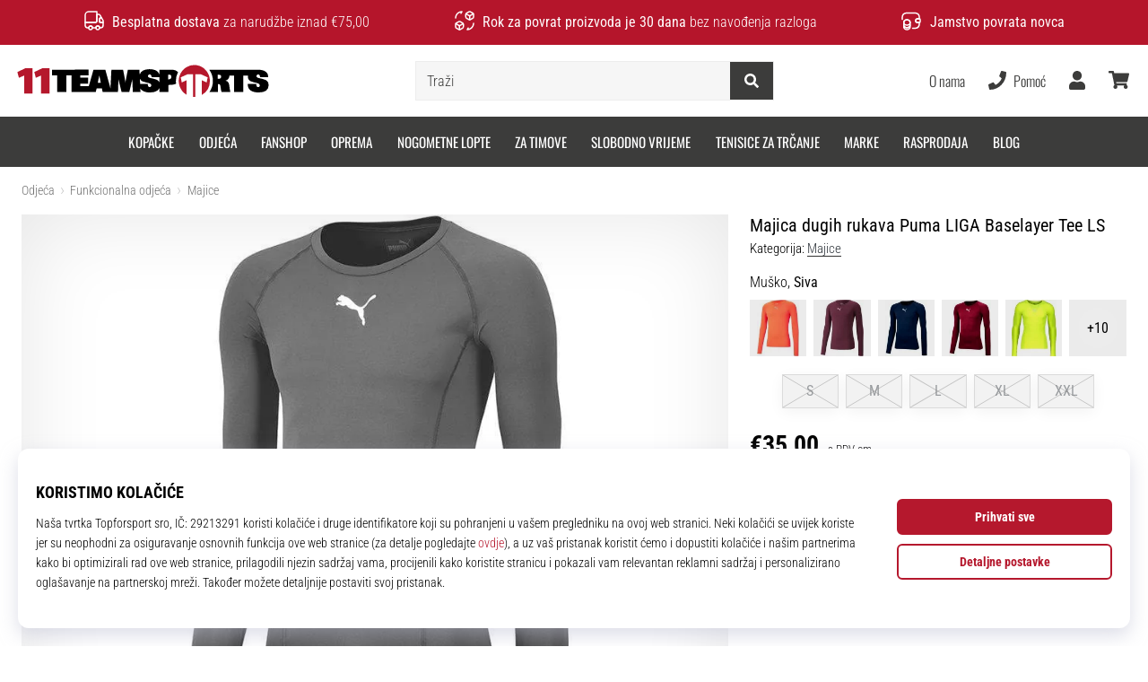

--- FILE ---
content_type: application/javascript; charset=utf-8
request_url: https://mhubc.11teamsports.hr/api/mhubc.js
body_size: 72310
content:
(function(apiUrl){
window.mhubc={ads:[],push:function(u){window.mhubc.queue.push(u)},queue:window.mhubc&&window.mhubc instanceof Array?window.mhubc:[]};var util={define:function(u,o,t){window.setTimeout((function(){var e=util.modules[u]=function(){},i=o.map((function(u){switch(u){case"require":return util.require;case"exports":return e;case"./generated/mhub_pb":return util.proto.CrossMasters.MHubCloud.Protobuf;case"google-protobuf":return util.jspb;default:if(util.modules.hasOwnProperty(u))return util.modules[u];throw"Not supported dependency "+u}}));t.apply(null,i)}),1)},modules:{},exports:function(){},require:function(){},main:function(u){var o=u(util.define,util.exports,window.mhubc);util.jspb=o.jspb,util.proto=o.proto,util.apiUrl=apiUrl},jspb:void 0,proto:void 0};

util.main(function(define, exports, mhubc){
var $jscomp=$jscomp||{};$jscomp.scope={},$jscomp.findInternal=function(e,t,o){e instanceof String&&(e=String(e));for(var r=e.length,s=0;s<r;s++){var n=e[s];if(t.call(o,n,s,e))return{i:s,v:n}}return{i:-1,v:void 0}},$jscomp.ASSUME_ES5=!1,$jscomp.ASSUME_NO_NATIVE_MAP=!1,$jscomp.ASSUME_NO_NATIVE_SET=!1,$jscomp.SIMPLE_FROUND_POLYFILL=!1,$jscomp.defineProperty=$jscomp.ASSUME_ES5||"function"==typeof Object.defineProperties?Object.defineProperty:function(e,t,o){e!=Array.prototype&&e!=Object.prototype&&(e[t]=o.value)},$jscomp.getGlobal=function(e){return"undefined"!=typeof window&&window===e?e:"undefined"!=typeof global&&null!=global?global:e},$jscomp.global=$jscomp.getGlobal(this),$jscomp.polyfill=function(e,t,o,r){if(t){for(o=$jscomp.global,e=e.split("."),r=0;r<e.length-1;r++){var s=e[r];s in o||(o[s]={}),o=o[s]}(t=t(r=o[e=e[e.length-1]]))!=r&&null!=t&&$jscomp.defineProperty(o,e,{configurable:!0,writable:!0,value:t})}},$jscomp.polyfill("Array.prototype.findIndex",(function(e){return e||function(e,t){return $jscomp.findInternal(this,e,t).i}}),"es6","es3"),$jscomp.checkStringArgs=function(e,t,o){if(null==e)throw new TypeError("The 'this' value for String.prototype."+o+" must not be null or undefined");if(t instanceof RegExp)throw new TypeError("First argument to String.prototype."+o+" must not be a regular expression");return e+""},$jscomp.polyfill("String.prototype.endsWith",(function(e){return e||function(e,t){var o=$jscomp.checkStringArgs(this,e,"endsWith");e+="",void 0===t&&(t=o.length),t=Math.max(0,Math.min(0|t,o.length));for(var r=e.length;0<r&&0<t;)if(o[--t]!=e[--r])return!1;return 0>=r}}),"es6","es3"),$jscomp.polyfill("Array.prototype.find",(function(e){return e||function(e,t){return $jscomp.findInternal(this,e,t).v}}),"es6","es3"),$jscomp.polyfill("String.prototype.startsWith",(function(e){return e||function(e,t){var o=$jscomp.checkStringArgs(this,e,"startsWith");e+="";var r=o.length,s=e.length;t=Math.max(0,Math.min(0|t,o.length));for(var n=0;n<s&&t<r;)if(o[t++]!=e[n++])return!1;return n>=s}}),"es6","es3"),$jscomp.polyfill("String.prototype.repeat",(function(e){return e||function(e){var t=$jscomp.checkStringArgs(this,null,"repeat");if(0>e||1342177279<e)throw new RangeError("Invalid count value");e|=0;for(var o="";e;)1&e&&(o+=t),(e>>>=1)&&(t+=t);return o}}),"es6","es3");var COMPILED=!0,goog=goog||{};goog.global=this||self,goog.exportPath_=function(e,t,o){e=e.split("."),o=o||goog.global,e[0]in o||void 0===o.execScript||o.execScript("var "+e[0]);for(var r;e.length&&(r=e.shift());)e.length||void 0===t?o=o[r]&&o[r]!==Object.prototype[r]?o[r]:o[r]={}:o[r]=t},goog.define=function(e,t){if(!COMPILED){var o=goog.global.CLOSURE_UNCOMPILED_DEFINES,r=goog.global.CLOSURE_DEFINES;o&&void 0===o.nodeType&&Object.prototype.hasOwnProperty.call(o,e)?t=o[e]:r&&void 0===r.nodeType&&Object.prototype.hasOwnProperty.call(r,e)&&(t=r[e])}return t},goog.FEATURESET_YEAR=2012,goog.DEBUG=!0,goog.LOCALE="en",goog.TRUSTED_SITE=!0,goog.STRICT_MODE_COMPATIBLE=!1,goog.DISALLOW_TEST_ONLY_CODE=COMPILED&&!goog.DEBUG,goog.ENABLE_CHROME_APP_SAFE_SCRIPT_LOADING=!1,goog.provide=function(e){if(goog.isInModuleLoader_())throw Error("goog.provide cannot be used within a module.");if(!COMPILED&&goog.isProvided_(e))throw Error('Namespace "'+e+'" already declared.');goog.constructNamespace_(e)},goog.constructNamespace_=function(e,t){if(!COMPILED){delete goog.implicitNamespaces_[e];for(var o=e;(o=o.substring(0,o.lastIndexOf(".")))&&!goog.getObjectByName(o);)goog.implicitNamespaces_[o]=!0}goog.exportPath_(e,t)},goog.getScriptNonce=function(e){return e&&e!=goog.global?goog.getScriptNonce_(e.document):(null===goog.cspNonce_&&(goog.cspNonce_=goog.getScriptNonce_(goog.global.document)),goog.cspNonce_)},goog.NONCE_PATTERN_=/^[\w+/_-]+[=]{0,2}$/,goog.cspNonce_=null,goog.getScriptNonce_=function(e){return(e=e.querySelector&&e.querySelector("script[nonce]"))&&(e=e.nonce||e.getAttribute("nonce"))&&goog.NONCE_PATTERN_.test(e)?e:""},goog.VALID_MODULE_RE_=/^[a-zA-Z_$][a-zA-Z0-9._$]*$/,goog.module=function(e){if("string"!=typeof e||!e||-1==e.search(goog.VALID_MODULE_RE_))throw Error("Invalid module identifier");if(!goog.isInGoogModuleLoader_())throw Error("Module "+e+" has been loaded incorrectly. Note, modules cannot be loaded as normal scripts. They require some kind of pre-processing step. You're likely trying to load a module via a script tag or as a part of a concatenated bundle without rewriting the module. For more info see: https://github.com/google/closure-library/wiki/goog.module:-an-ES6-module-like-alternative-to-goog.provide.");if(goog.moduleLoaderState_.moduleName)throw Error("goog.module may only be called once per module.");if(goog.moduleLoaderState_.moduleName=e,!COMPILED){if(goog.isProvided_(e))throw Error('Namespace "'+e+'" already declared.');delete goog.implicitNamespaces_[e]}},goog.module.get=function(e){return goog.module.getInternal_(e)},goog.module.getInternal_=function(e){if(!COMPILED){if(e in goog.loadedModules_)return goog.loadedModules_[e].exports;if(!goog.implicitNamespaces_[e])return null!=(e=goog.getObjectByName(e))?e:null}return null},goog.ModuleType={ES6:"es6",GOOG:"goog"},goog.moduleLoaderState_=null,goog.isInModuleLoader_=function(){return goog.isInGoogModuleLoader_()||goog.isInEs6ModuleLoader_()},goog.isInGoogModuleLoader_=function(){return!!goog.moduleLoaderState_&&goog.moduleLoaderState_.type==goog.ModuleType.GOOG},goog.isInEs6ModuleLoader_=function(){if(goog.moduleLoaderState_&&goog.moduleLoaderState_.type==goog.ModuleType.ES6)return!0;var e=goog.global.$jscomp;return!!e&&("function"==typeof e.getCurrentModulePath&&!!e.getCurrentModulePath())},goog.module.declareLegacyNamespace=function(){if(!COMPILED&&!goog.isInGoogModuleLoader_())throw Error("goog.module.declareLegacyNamespace must be called from within a goog.module");if(!COMPILED&&!goog.moduleLoaderState_.moduleName)throw Error("goog.module must be called prior to goog.module.declareLegacyNamespace.");goog.moduleLoaderState_.declareLegacyNamespace=!0},goog.declareModuleId=function(e){if(!COMPILED){if(!goog.isInEs6ModuleLoader_())throw Error("goog.declareModuleId may only be called from within an ES6 module");if(goog.moduleLoaderState_&&goog.moduleLoaderState_.moduleName)throw Error("goog.declareModuleId may only be called once per module.");if(e in goog.loadedModules_)throw Error('Module with namespace "'+e+'" already exists.')}if(goog.moduleLoaderState_)goog.moduleLoaderState_.moduleName=e;else{var t=goog.global.$jscomp;if(!t||"function"!=typeof t.getCurrentModulePath)throw Error('Module with namespace "'+e+'" has been loaded incorrectly.');t=t.require(t.getCurrentModulePath()),goog.loadedModules_[e]={exports:t,type:goog.ModuleType.ES6,moduleId:e}}},goog.setTestOnly=function(e){if(goog.DISALLOW_TEST_ONLY_CODE)throw e=e||"",Error("Importing test-only code into non-debug environment"+(e?": "+e:"."))},goog.forwardDeclare=function(e){},COMPILED||(goog.isProvided_=function(e){return e in goog.loadedModules_||!goog.implicitNamespaces_[e]&&null!=goog.getObjectByName(e)},goog.implicitNamespaces_={"goog.module":!0}),goog.getObjectByName=function(e,t){e=e.split("."),t=t||goog.global;for(var o=0;o<e.length;o++)if(null==(t=t[e[o]]))return null;return t},goog.globalize=function(e,t){for(var o in t=t||goog.global,e)t[o]=e[o]},goog.addDependency=function(e,t,o,r){!COMPILED&&goog.DEPENDENCIES_ENABLED&&goog.debugLoader_.addDependency(e,t,o,r)},goog.ENABLE_DEBUG_LOADER=!0,goog.logToConsole_=function(e){goog.global.console&&goog.global.console.error(e)},goog.require=function(e){if(!COMPILED){if(goog.ENABLE_DEBUG_LOADER&&goog.debugLoader_.requested(e),goog.isProvided_(e)){if(goog.isInModuleLoader_())return goog.module.getInternal_(e)}else if(goog.ENABLE_DEBUG_LOADER){var t=goog.moduleLoaderState_;goog.moduleLoaderState_=null;try{goog.debugLoader_.load_(e)}finally{goog.moduleLoaderState_=t}}return null}},goog.requireType=function(e){return{}},goog.basePath="",goog.nullFunction=function(){},goog.abstractMethod=function(){throw Error("unimplemented abstract method")},goog.addSingletonGetter=function(e){e.instance_=void 0,e.getInstance=function(){return e.instance_?e.instance_:(goog.DEBUG&&(goog.instantiatedSingletons_[goog.instantiatedSingletons_.length]=e),e.instance_=new e)}},goog.instantiatedSingletons_=[],goog.LOAD_MODULE_USING_EVAL=!0,goog.SEAL_MODULE_EXPORTS=goog.DEBUG,goog.loadedModules_={},goog.DEPENDENCIES_ENABLED=!COMPILED&&goog.ENABLE_DEBUG_LOADER,goog.TRANSPILE="detect",goog.ASSUME_ES_MODULES_TRANSPILED=!1,goog.TRANSPILE_TO_LANGUAGE="",goog.TRANSPILER="transpile.js",goog.hasBadLetScoping=null,goog.useSafari10Workaround=function(){if(null==goog.hasBadLetScoping){try{var a=!eval('"use strict";let x = 1; function f() { return typeof x; };f() == "number";')}catch(e){a=!1}goog.hasBadLetScoping=a}return goog.hasBadLetScoping},goog.workaroundSafari10EvalBug=function(e){return"(function(){"+e+"\n;})();\n"},goog.loadModule=function(e){var t=goog.moduleLoaderState_;try{if(goog.moduleLoaderState_={moduleName:"",declareLegacyNamespace:!1,type:goog.ModuleType.GOOG},goog.isFunction(e))var o=e.call(void 0,{});else{if("string"!=typeof e)throw Error("Invalid module definition");goog.useSafari10Workaround()&&(e=goog.workaroundSafari10EvalBug(e)),o=goog.loadModuleFromSource_.call(void 0,e)}var r=goog.moduleLoaderState_.moduleName;if("string"!=typeof r||!r)throw Error('Invalid module name "'+r+'"');goog.moduleLoaderState_.declareLegacyNamespace?goog.constructNamespace_(r,o):goog.SEAL_MODULE_EXPORTS&&Object.seal&&"object"==typeof o&&null!=o&&Object.seal(o),goog.loadedModules_[r]={exports:o,type:goog.ModuleType.GOOG,moduleId:goog.moduleLoaderState_.moduleName}}finally{goog.moduleLoaderState_=t}},goog.loadModuleFromSource_=function(a){return eval(a),{}},goog.normalizePath_=function(e){e=e.split("/");for(var t=0;t<e.length;)"."==e[t]?e.splice(t,1):t&&".."==e[t]&&e[t-1]&&".."!=e[t-1]?e.splice(--t,2):t++;return e.join("/")},goog.loadFileSync_=function(e){if(goog.global.CLOSURE_LOAD_FILE_SYNC)return goog.global.CLOSURE_LOAD_FILE_SYNC(e);try{var t=new goog.global.XMLHttpRequest;return t.open("get",e,!1),t.send(),0==t.status||200==t.status?t.responseText:null}catch(e){return null}},goog.transpile_=function(e,t,o){var r=goog.global.$jscomp;r||(goog.global.$jscomp=r={});var s=r.transpile;if(!s){var n=goog.basePath+goog.TRANSPILER,i=goog.loadFileSync_(n);if(i){if(function(){(0,eval)(i+"\n//# sourceURL="+n)}.call(goog.global),goog.global.$gwtExport&&goog.global.$gwtExport.$jscomp&&!goog.global.$gwtExport.$jscomp.transpile)throw Error('The transpiler did not properly export the "transpile" method. $gwtExport: '+JSON.stringify(goog.global.$gwtExport));goog.global.$jscomp.transpile=goog.global.$gwtExport.$jscomp.transpile,s=(r=goog.global.$jscomp).transpile}}return s||(s=r.transpile=function(e,t){return goog.logToConsole_(t+" requires transpilation but no transpiler was found."),e}),s(e,t,o)},goog.typeOf=function(e){var t=typeof e;if("object"==t){if(!e)return"null";if(e instanceof Array)return"array";if(e instanceof Object)return t;var o=Object.prototype.toString.call(e);if("[object Window]"==o)return"object";if("[object Array]"==o||"number"==typeof e.length&&void 0!==e.splice&&void 0!==e.propertyIsEnumerable&&!e.propertyIsEnumerable("splice"))return"array";if("[object Function]"==o||void 0!==e.call&&void 0!==e.propertyIsEnumerable&&!e.propertyIsEnumerable("call"))return"function"}else if("function"==t&&void 0===e.call)return"object";return t},goog.isArray=function(e){return"array"==goog.typeOf(e)},goog.isArrayLike=function(e){var t=goog.typeOf(e);return"array"==t||"object"==t&&"number"==typeof e.length},goog.isDateLike=function(e){return goog.isObject(e)&&"function"==typeof e.getFullYear},goog.isFunction=function(e){return"function"==goog.typeOf(e)},goog.isObject=function(e){var t=typeof e;return"object"==t&&null!=e||"function"==t},goog.getUid=function(e){return Object.prototype.hasOwnProperty.call(e,goog.UID_PROPERTY_)&&e[goog.UID_PROPERTY_]||(e[goog.UID_PROPERTY_]=++goog.uidCounter_)},goog.hasUid=function(e){return!!e[goog.UID_PROPERTY_]},goog.removeUid=function(e){null!==e&&"removeAttribute"in e&&e.removeAttribute(goog.UID_PROPERTY_);try{delete e[goog.UID_PROPERTY_]}catch(e){}},goog.UID_PROPERTY_="closure_uid_"+(1e9*Math.random()>>>0),goog.uidCounter_=0,goog.getHashCode=goog.getUid,goog.removeHashCode=goog.removeUid,goog.cloneObject=function(e){var t=goog.typeOf(e);if("object"==t||"array"==t){if("function"==typeof e.clone)return e.clone();for(var o in t="array"==t?[]:{},e)t[o]=goog.cloneObject(e[o]);return t}return e},goog.bindNative_=function(e,t,o){return e.call.apply(e.bind,arguments)},goog.bindJs_=function(e,t,o){if(!e)throw Error();if(2<arguments.length){var r=Array.prototype.slice.call(arguments,2);return function(){var o=Array.prototype.slice.call(arguments);return Array.prototype.unshift.apply(o,r),e.apply(t,o)}}return function(){return e.apply(t,arguments)}},goog.bind=function(e,t,o){return Function.prototype.bind&&-1!=Function.prototype.bind.toString().indexOf("native code")?goog.bind=goog.bindNative_:goog.bind=goog.bindJs_,goog.bind.apply(null,arguments)},goog.partial=function(e,t){var o=Array.prototype.slice.call(arguments,1);return function(){var t=o.slice();return t.push.apply(t,arguments),e.apply(this,t)}},goog.mixin=function(e,t){for(var o in t)e[o]=t[o]},goog.now=goog.TRUSTED_SITE&&Date.now||function(){return+new Date},goog.globalEval=function(e){if(goog.global.execScript)goog.global.execScript(e,"JavaScript");else{if(!goog.global.eval)throw Error("goog.globalEval not available");if(null==goog.evalWorksForGlobals_){try{goog.global.eval("var _evalTest_ = 1;")}catch(e){}if(void 0!==goog.global._evalTest_){try{delete goog.global._evalTest_}catch(e){}goog.evalWorksForGlobals_=!0}else goog.evalWorksForGlobals_=!1}if(goog.evalWorksForGlobals_)goog.global.eval(e);else{var t=goog.global.document,o=t.createElement("script");o.type="text/javascript",o.defer=!1,o.appendChild(t.createTextNode(e)),t.head.appendChild(o),t.head.removeChild(o)}}},goog.evalWorksForGlobals_=null,goog.getCssName=function(e,t){if("."==String(e).charAt(0))throw Error('className passed in goog.getCssName must not start with ".". You passed: '+e);var o=function(e){return goog.cssNameMapping_[e]||e},r=function(e){e=e.split("-");for(var t=[],r=0;r<e.length;r++)t.push(o(e[r]));return t.join("-")};return r=goog.cssNameMapping_?"BY_WHOLE"==goog.cssNameMappingStyle_?o:r:function(e){return e},e=t?e+"-"+r(t):r(e),goog.global.CLOSURE_CSS_NAME_MAP_FN?goog.global.CLOSURE_CSS_NAME_MAP_FN(e):e},goog.setCssNameMapping=function(e,t){goog.cssNameMapping_=e,goog.cssNameMappingStyle_=t},!COMPILED&&goog.global.CLOSURE_CSS_NAME_MAPPING&&(goog.cssNameMapping_=goog.global.CLOSURE_CSS_NAME_MAPPING),goog.getMsg=function(e,t,o){return o&&o.html&&(e=e.replace(/</g,"&lt;")),t&&(e=e.replace(/\{\$([^}]+)}/g,(function(e,o){return null!=t&&o in t?t[o]:e}))),e},goog.getMsgWithFallback=function(e,t){return e},goog.exportSymbol=function(e,t,o){goog.exportPath_(e,t,o)},goog.exportProperty=function(e,t,o){e[t]=o},goog.inherits=function(e,t){function o(){}o.prototype=t.prototype,e.superClass_=t.prototype,e.prototype=new o,e.prototype.constructor=e,e.base=function(e,o,r){for(var s=Array(arguments.length-2),n=2;n<arguments.length;n++)s[n-2]=arguments[n];return t.prototype[o].apply(e,s)}},goog.scope=function(e){if(goog.isInModuleLoader_())throw Error("goog.scope is not supported within a module.");e.call(goog.global)},COMPILED||(goog.global.COMPILED=COMPILED),goog.defineClass=function(e,t){var o=t.constructor,r=t.statics;return o&&o!=Object.prototype.constructor||(o=function(){throw Error("cannot instantiate an interface (no constructor defined).")}),o=goog.defineClass.createSealingConstructor_(o,e),e&&goog.inherits(o,e),delete t.constructor,delete t.statics,goog.defineClass.applyProperties_(o.prototype,t),null!=r&&(r instanceof Function?r(o):goog.defineClass.applyProperties_(o,r)),o},goog.defineClass.SEAL_CLASS_INSTANCES=goog.DEBUG,goog.defineClass.createSealingConstructor_=function(e,t){if(!goog.defineClass.SEAL_CLASS_INSTANCES)return e;var o=!goog.defineClass.isUnsealable_(t),r=function(){var t=e.apply(this,arguments)||this;return t[goog.UID_PROPERTY_]=t[goog.UID_PROPERTY_],this.constructor===r&&o&&Object.seal instanceof Function&&Object.seal(t),t};return r},goog.defineClass.isUnsealable_=function(e){return e&&e.prototype&&e.prototype[goog.UNSEALABLE_CONSTRUCTOR_PROPERTY_]},goog.defineClass.OBJECT_PROTOTYPE_FIELDS_="constructor hasOwnProperty isPrototypeOf propertyIsEnumerable toLocaleString toString valueOf".split(" "),goog.defineClass.applyProperties_=function(e,t){for(var o in t)Object.prototype.hasOwnProperty.call(t,o)&&(e[o]=t[o]);for(var r=0;r<goog.defineClass.OBJECT_PROTOTYPE_FIELDS_.length;r++)o=goog.defineClass.OBJECT_PROTOTYPE_FIELDS_[r],Object.prototype.hasOwnProperty.call(t,o)&&(e[o]=t[o])},goog.tagUnsealableClass=function(e){!COMPILED&&goog.defineClass.SEAL_CLASS_INSTANCES&&(e.prototype[goog.UNSEALABLE_CONSTRUCTOR_PROPERTY_]=!0)},goog.UNSEALABLE_CONSTRUCTOR_PROPERTY_="goog_defineClass_legacy_unsealable",!COMPILED&&goog.DEPENDENCIES_ENABLED&&(goog.inHtmlDocument_=function(){var e=goog.global.document;return null!=e&&"write"in e},goog.isDocumentLoading_=function(){var e=goog.global.document;return e.attachEvent?"complete"!=e.readyState:"loading"==e.readyState},goog.findBasePath_=function(){if(null!=goog.global.CLOSURE_BASE_PATH&&"string"==typeof goog.global.CLOSURE_BASE_PATH)goog.basePath=goog.global.CLOSURE_BASE_PATH;else if(goog.inHtmlDocument_()){var e=goog.global.document,t=e.currentScript;for(t=(e=t?[t]:e.getElementsByTagName("SCRIPT")).length-1;0<=t;--t){var o=e[t].src,r=o.lastIndexOf("?");if(r=-1==r?o.length:r,"base.js"==o.substr(r-7,7)){goog.basePath=o.substr(0,r-7);break}}}},goog.findBasePath_(),goog.Transpiler=function(){this.requiresTranspilation_=null,this.transpilationTarget_=goog.TRANSPILE_TO_LANGUAGE},goog.Transpiler.prototype.createRequiresTranspilation_=function(){function a(t,o){e?d[t]=!0:o()?(c=t,d[t]=!1):e=d[t]=!0}function b(a){try{return!!eval(a)}catch(e){return!1}}var c="es3",d={es3:!1},e=!1,f=goog.global.navigator&&goog.global.navigator.userAgent?goog.global.navigator.userAgent:"";return a("es5",(function(){return b("[1,].length==1")})),a("es6",(function(){return!f.match(/Edge\/(\d+)(\.\d)*/i)&&b('(()=>{"use strict";class X{constructor(){if(new.target!=String)throw 1;this.x=42}}let q=Reflect.construct(X,[],String);if(q.x!=42||!(q instanceof String))throw 1;for(const a of[2,3]){if(a==2)continue;function f(z={a}){let a=0;return z.a}{function f(){return 0;}}return f()==3}})()')})),a("es7",(function(){return b("2 ** 2 == 4")})),a("es8",(function(){return b("async () => 1, true")})),a("es9",(function(){return b("({...rest} = {}), true")})),a("es_next",(function(){return!1})),{target:c,map:d}},goog.Transpiler.prototype.needsTranspile=function(e,t){if("always"==goog.TRANSPILE)return!0;if("never"==goog.TRANSPILE)return!1;if(!this.requiresTranspilation_){var o=this.createRequiresTranspilation_();this.requiresTranspilation_=o.map,this.transpilationTarget_=this.transpilationTarget_||o.target}if(e in this.requiresTranspilation_)return!!this.requiresTranspilation_[e]||!(!goog.inHtmlDocument_()||"es6"!=t||"noModule"in goog.global.document.createElement("script"));throw Error("Unknown language mode: "+e)},goog.Transpiler.prototype.transpile=function(e,t){return goog.transpile_(e,t,this.transpilationTarget_)},goog.transpiler_=new goog.Transpiler,goog.protectScriptTag_=function(e){return e.replace(/<\/(SCRIPT)/gi,"\\x3c/$1")},goog.DebugLoader_=function(){this.dependencies_={},this.idToPath_={},this.written_={},this.loadingDeps_=[],this.depsToLoad_=[],this.paused_=!1,this.factory_=new goog.DependencyFactory(goog.transpiler_),this.deferredCallbacks_={},this.deferredQueue_=[]},goog.DebugLoader_.prototype.bootstrap=function(e,t){function o(){r&&(goog.global.setTimeout(r,0),r=null)}var r=t;if(e.length){t=[];for(var s=0;s<e.length;s++){var n=this.getPathFromDeps_(e[s]);if(!n)throw Error("Unregonized namespace: "+e[s]);t.push(this.dependencies_[n])}n=goog.require;var i=0;for(s=0;s<e.length;s++)n(e[s]),t[s].onLoad((function(){++i==e.length&&o()}))}else o()},goog.DebugLoader_.prototype.loadClosureDeps=function(){this.depsToLoad_.push(this.factory_.createDependency(goog.normalizePath_(goog.basePath+"deps.js"),"deps.js",[],[],{},!1)),this.loadDeps_()},goog.DebugLoader_.prototype.requested=function(e,t){(e=this.getPathFromDeps_(e))&&(t||this.areDepsLoaded_(this.dependencies_[e].requires))&&(t=this.deferredCallbacks_[e])&&(delete this.deferredCallbacks_[e],t())},goog.DebugLoader_.prototype.setDependencyFactory=function(e){this.factory_=e},goog.DebugLoader_.prototype.load_=function(e){if(!this.getPathFromDeps_(e))throw e="goog.require could not find: "+e,goog.logToConsole_(e),Error(e);var t=this,o=[],r=function(e){var s=t.getPathFromDeps_(e);if(!s)throw Error("Bad dependency path or symbol: "+e);if(!t.written_[s]){for(t.written_[s]=!0,e=t.dependencies_[s],s=0;s<e.requires.length;s++)goog.isProvided_(e.requires[s])||r(e.requires[s]);o.push(e)}};r(e),e=!!this.depsToLoad_.length,this.depsToLoad_=this.depsToLoad_.concat(o),this.paused_||e||this.loadDeps_()},goog.DebugLoader_.prototype.loadDeps_=function(){for(var e=this,t=this.paused_;this.depsToLoad_.length&&!t;)!function(){var o=!1,r=e.depsToLoad_.shift(),s=!1;e.loading_(r);var n={pause:function(){if(o)throw Error("Cannot call pause after the call to load.");t=!0},resume:function(){o?e.resume_():t=!1},loaded:function(){if(s)throw Error("Double call to loaded.");s=!0,e.loaded_(r)},pending:function(){for(var t=[],o=0;o<e.loadingDeps_.length;o++)t.push(e.loadingDeps_[o]);return t},setModuleState:function(e){goog.moduleLoaderState_={type:e,moduleName:"",declareLegacyNamespace:!1}},registerEs6ModuleExports:function(e,t,o){o&&(goog.loadedModules_[o]={exports:t,type:goog.ModuleType.ES6,moduleId:o||""})},registerGoogModuleExports:function(e,t){goog.loadedModules_[e]={exports:t,type:goog.ModuleType.GOOG,moduleId:e}},clearModuleState:function(){goog.moduleLoaderState_=null},defer:function(t){if(o)throw Error("Cannot register with defer after the call to load.");e.defer_(r,t)},areDepsLoaded:function(){return e.areDepsLoaded_(r.requires)}};try{r.load(n)}finally{o=!0}}();t&&this.pause_()},goog.DebugLoader_.prototype.pause_=function(){this.paused_=!0},goog.DebugLoader_.prototype.resume_=function(){this.paused_&&(this.paused_=!1,this.loadDeps_())},goog.DebugLoader_.prototype.loading_=function(e){this.loadingDeps_.push(e)},goog.DebugLoader_.prototype.loaded_=function(e){for(var t=0;t<this.loadingDeps_.length;t++)if(this.loadingDeps_[t]==e){this.loadingDeps_.splice(t,1);break}for(t=0;t<this.deferredQueue_.length;t++)if(this.deferredQueue_[t]==e.path){this.deferredQueue_.splice(t,1);break}if(this.loadingDeps_.length==this.deferredQueue_.length&&!this.depsToLoad_.length)for(;this.deferredQueue_.length;)this.requested(this.deferredQueue_.shift(),!0);e.loaded()},goog.DebugLoader_.prototype.areDepsLoaded_=function(e){for(var t=0;t<e.length;t++){var o=this.getPathFromDeps_(e[t]);if(!o||!(o in this.deferredCallbacks_)&&!goog.isProvided_(e[t]))return!1}return!0},goog.DebugLoader_.prototype.getPathFromDeps_=function(e){return e in this.idToPath_?this.idToPath_[e]:e in this.dependencies_?e:null},goog.DebugLoader_.prototype.defer_=function(e,t){this.deferredCallbacks_[e.path]=t,this.deferredQueue_.push(e.path)},goog.LoadController=function(){},goog.LoadController.prototype.pause=function(){},goog.LoadController.prototype.resume=function(){},goog.LoadController.prototype.loaded=function(){},goog.LoadController.prototype.pending=function(){},goog.LoadController.prototype.registerEs6ModuleExports=function(e,t,o){},goog.LoadController.prototype.setModuleState=function(e){},goog.LoadController.prototype.clearModuleState=function(){},goog.LoadController.prototype.defer=function(e){},goog.LoadController.prototype.areDepsLoaded=function(){},goog.Dependency=function(e,t,o,r,s){this.path=e,this.relativePath=t,this.provides=o,this.requires=r,this.loadFlags=s,this.loaded_=!1,this.loadCallbacks_=[]},goog.Dependency.prototype.getPathName=function(){var e=this.path,t=e.indexOf("://");return 0<=t&&(0<=(t=(e=e.substring(t+3)).indexOf("/"))&&(e=e.substring(t+1))),e},goog.Dependency.prototype.onLoad=function(e){this.loaded_?e():this.loadCallbacks_.push(e)},goog.Dependency.prototype.loaded=function(){this.loaded_=!0;var e=this.loadCallbacks_;this.loadCallbacks_=[];for(var t=0;t<e.length;t++)e[t]()},goog.Dependency.defer_=!1,goog.Dependency.callbackMap_={},goog.Dependency.registerCallback_=function(e){var t=Math.random().toString(32);return goog.Dependency.callbackMap_[t]=e,t},goog.Dependency.unregisterCallback_=function(e){delete goog.Dependency.callbackMap_[e]},goog.Dependency.callback_=function(e,t){if(!(e in goog.Dependency.callbackMap_))throw Error("Callback key "+e+" does not exist (was base.js loaded more than once?).");for(var o=goog.Dependency.callbackMap_[e],r=[],s=1;s<arguments.length;s++)r.push(arguments[s]);o.apply(void 0,r)},goog.Dependency.prototype.load=function(e){if(goog.global.CLOSURE_IMPORT_SCRIPT)goog.global.CLOSURE_IMPORT_SCRIPT(this.path)?e.loaded():e.pause();else if(goog.inHtmlDocument_()){var t=goog.global.document;if("complete"==t.readyState&&!goog.ENABLE_CHROME_APP_SAFE_SCRIPT_LOADING){if(/\bdeps.js$/.test(this.path))return void e.loaded();throw Error('Cannot write "'+this.path+'" after document load')}if(!goog.ENABLE_CHROME_APP_SAFE_SCRIPT_LOADING&&goog.isDocumentLoading_()){var o=goog.Dependency.registerCallback_((function(t){goog.DebugLoader_.IS_OLD_IE_&&"complete"!=t.readyState||(goog.Dependency.unregisterCallback_(o),e.loaded())})),r=!goog.DebugLoader_.IS_OLD_IE_&&goog.getScriptNonce()?' nonce="'+goog.getScriptNonce()+'"':"";r='<script src="'+this.path+'" '+(goog.DebugLoader_.IS_OLD_IE_?"onreadystatechange":"onload")+"=\"goog.Dependency.callback_('"+o+'\', this)" type="text/javascript" '+(goog.Dependency.defer_?"defer":"")+r+"><\/script>",t.write(goog.TRUSTED_TYPES_POLICY_?goog.TRUSTED_TYPES_POLICY_.createHTML(r):r)}else{var s=t.createElement("script");s.defer=goog.Dependency.defer_,s.async=!1,s.type="text/javascript",(r=goog.getScriptNonce())&&s.setAttribute("nonce",r),goog.DebugLoader_.IS_OLD_IE_?(e.pause(),s.onreadystatechange=function(){"loaded"!=s.readyState&&"complete"!=s.readyState||(e.loaded(),e.resume())}):s.onload=function(){s.onload=null,e.loaded()},s.src=goog.TRUSTED_TYPES_POLICY_?goog.TRUSTED_TYPES_POLICY_.createScriptURL(this.path):this.path,t.head.appendChild(s)}}else goog.logToConsole_("Cannot use default debug loader outside of HTML documents."),"deps.js"==this.relativePath?(goog.logToConsole_("Consider setting CLOSURE_IMPORT_SCRIPT before loading base.js, or setting CLOSURE_NO_DEPS to true."),e.loaded()):e.pause()},goog.Es6ModuleDependency=function(e,t,o,r,s){goog.Dependency.call(this,e,t,o,r,s)},goog.inherits(goog.Es6ModuleDependency,goog.Dependency),goog.Es6ModuleDependency.prototype.load=function(e){if(goog.global.CLOSURE_IMPORT_SCRIPT)goog.global.CLOSURE_IMPORT_SCRIPT(this.path)?e.loaded():e.pause();else if(goog.inHtmlDocument_()){var t=goog.global.document,o=this;if(goog.isDocumentLoading_()){var r=function(e,o){e=o?'<script type="module" crossorigin>'+o+"<\/script>":'<script type="module" crossorigin src="'+e+'"><\/script>',t.write(goog.TRUSTED_TYPES_POLICY_?goog.TRUSTED_TYPES_POLICY_.createHTML(e):e)};goog.Dependency.defer_=!0}else r=function(e,o){var r=t.createElement("script");r.defer=!0,r.async=!1,r.type="module",r.setAttribute("crossorigin",!0);var s=goog.getScriptNonce();s&&r.setAttribute("nonce",s),o?r.textContent=goog.TRUSTED_TYPES_POLICY_?goog.TRUSTED_TYPES_POLICY_.createScript(o):o:r.src=goog.TRUSTED_TYPES_POLICY_?goog.TRUSTED_TYPES_POLICY_.createScriptURL(e):e,t.head.appendChild(r)};var s=goog.Dependency.registerCallback_((function(){goog.Dependency.unregisterCallback_(s),e.setModuleState(goog.ModuleType.ES6)}));r(void 0,'goog.Dependency.callback_("'+s+'")'),r(this.path,void 0);var n=goog.Dependency.registerCallback_((function(t){goog.Dependency.unregisterCallback_(n),e.registerEs6ModuleExports(o.path,t,goog.moduleLoaderState_.moduleName)}));r(void 0,'import * as m from "'+this.path+'"; goog.Dependency.callback_("'+n+'", m)');var i=goog.Dependency.registerCallback_((function(){goog.Dependency.unregisterCallback_(i),e.clearModuleState(),e.loaded()}));r(void 0,'goog.Dependency.callback_("'+i+'")')}else goog.logToConsole_("Cannot use default debug loader outside of HTML documents."),e.pause()},goog.TransformedDependency=function(e,t,o,r,s){goog.Dependency.call(this,e,t,o,r,s),this.contents_=null,this.lazyFetch_=!goog.inHtmlDocument_()||!("noModule"in goog.global.document.createElement("script"))},goog.inherits(goog.TransformedDependency,goog.Dependency),goog.TransformedDependency.prototype.load=function(e){function t(){r.contents_=goog.loadFileSync_(r.path),r.contents_&&(r.contents_=r.transform(r.contents_),r.contents_&&(r.contents_+="\n//# sourceURL="+r.path))}function o(){if(r.lazyFetch_&&t(),r.contents_){s&&e.setModuleState(goog.ModuleType.ES6);try{var o=r.contents_;if(r.contents_=null,goog.globalEval(o),s)var n=goog.moduleLoaderState_.moduleName}finally{s&&e.clearModuleState()}s&&goog.global.$jscomp.require.ensure([r.getPathName()],(function(){e.registerEs6ModuleExports(r.path,goog.global.$jscomp.require(r.getPathName()),n)})),e.loaded()}}var r=this;if(goog.global.CLOSURE_IMPORT_SCRIPT)t(),this.contents_&&goog.global.CLOSURE_IMPORT_SCRIPT("",this.contents_)?(this.contents_=null,e.loaded()):e.pause();else{var s=this.loadFlags.module==goog.ModuleType.ES6;this.lazyFetch_||t();var n=1<e.pending().length,i=n&&goog.DebugLoader_.IS_OLD_IE_;if(n=goog.Dependency.defer_&&(n||goog.isDocumentLoading_()),i||n)e.defer((function(){o()}));else{var a=goog.global.document;if(i=goog.inHtmlDocument_()&&"ActiveXObject"in goog.global,s&&goog.inHtmlDocument_()&&goog.isDocumentLoading_()&&!i){goog.Dependency.defer_=!0,e.pause();var g=a.onreadystatechange;a.onreadystatechange=function(){"interactive"==a.readyState&&(a.onreadystatechange=g,o(),e.resume()),goog.isFunction(g)&&g.apply(void 0,arguments)}}else!goog.DebugLoader_.IS_OLD_IE_&&goog.inHtmlDocument_()&&goog.isDocumentLoading_()?function(){var e=goog.global.document,t=goog.Dependency.registerCallback_((function(){goog.Dependency.unregisterCallback_(t),o()})),r='<script type="text/javascript">'+goog.protectScriptTag_('goog.Dependency.callback_("'+t+'");')+"<\/script>";e.write(goog.TRUSTED_TYPES_POLICY_?goog.TRUSTED_TYPES_POLICY_.createHTML(r):r)}():o()}}},goog.TransformedDependency.prototype.transform=function(e){},goog.TranspiledDependency=function(e,t,o,r,s,n){goog.TransformedDependency.call(this,e,t,o,r,s),this.transpiler=n},goog.inherits(goog.TranspiledDependency,goog.TransformedDependency),goog.TranspiledDependency.prototype.transform=function(e){return this.transpiler.transpile(e,this.getPathName())},goog.PreTranspiledEs6ModuleDependency=function(e,t,o,r,s){goog.TransformedDependency.call(this,e,t,o,r,s)},goog.inherits(goog.PreTranspiledEs6ModuleDependency,goog.TransformedDependency),goog.PreTranspiledEs6ModuleDependency.prototype.transform=function(e){return e},goog.GoogModuleDependency=function(e,t,o,r,s,n,i){goog.TransformedDependency.call(this,e,t,o,r,s),this.needsTranspile_=n,this.transpiler_=i},goog.inherits(goog.GoogModuleDependency,goog.TransformedDependency),goog.GoogModuleDependency.prototype.transform=function(e){return this.needsTranspile_&&(e=this.transpiler_.transpile(e,this.getPathName())),goog.LOAD_MODULE_USING_EVAL&&void 0!==goog.global.JSON?"goog.loadModule("+goog.global.JSON.stringify(e+"\n//# sourceURL="+this.path+"\n")+");":'goog.loadModule(function(exports) {"use strict";'+e+"\n;return exports});\n//# sourceURL="+this.path+"\n"},goog.DebugLoader_.IS_OLD_IE_=!(goog.global.atob||!goog.global.document||!goog.global.document.all),goog.DebugLoader_.prototype.addDependency=function(e,t,o,r){t=t||[],e=e.replace(/\\/g,"/");var s=goog.normalizePath_(goog.basePath+e);for(r&&"boolean"!=typeof r||(r=r?{module:goog.ModuleType.GOOG}:{}),o=this.factory_.createDependency(s,e,t,o,r,goog.transpiler_.needsTranspile(r.lang||"es3",r.module)),this.dependencies_[s]=o,o=0;o<t.length;o++)this.idToPath_[t[o]]=s;this.idToPath_[e]=s},goog.DependencyFactory=function(e){this.transpiler=e},goog.DependencyFactory.prototype.createDependency=function(e,t,o,r,s,n){return s.module==goog.ModuleType.GOOG?new goog.GoogModuleDependency(e,t,o,r,s,n,this.transpiler):n?new goog.TranspiledDependency(e,t,o,r,s,this.transpiler):s.module==goog.ModuleType.ES6?"never"==goog.TRANSPILE&&goog.ASSUME_ES_MODULES_TRANSPILED?new goog.PreTranspiledEs6ModuleDependency(e,t,o,r,s):new goog.Es6ModuleDependency(e,t,o,r,s):new goog.Dependency(e,t,o,r,s)},goog.debugLoader_=new goog.DebugLoader_,goog.loadClosureDeps=function(){goog.debugLoader_.loadClosureDeps()},goog.setDependencyFactory=function(e){goog.debugLoader_.setDependencyFactory(e)},goog.global.CLOSURE_NO_DEPS||goog.debugLoader_.loadClosureDeps(),goog.bootstrap=function(e,t){goog.debugLoader_.bootstrap(e,t)}),goog.TRUSTED_TYPES_POLICY_NAME="",goog.identity_=function(e){return e},goog.createTrustedTypesPolicy=function(e){var t=null,o=goog.global.trustedTypes||goog.global.TrustedTypes;if(!o||!o.createPolicy)return t;try{t=o.createPolicy(e,{createHTML:goog.identity_,createScript:goog.identity_,createScriptURL:goog.identity_,createURL:goog.identity_})}catch(e){goog.logToConsole_(e.message)}return t},goog.TRUSTED_TYPES_POLICY_=goog.TRUSTED_TYPES_POLICY_NAME?goog.createTrustedTypesPolicy(goog.TRUSTED_TYPES_POLICY_NAME+"#base"):null,goog.object={},goog.object.is=function(e,t){return e===t?0!==e||1/e==1/t:e!=e&&t!=t},goog.object.forEach=function(e,t,o){for(var r in e)t.call(o,e[r],r,e)},goog.object.filter=function(e,t,o){var r,s={};for(r in e)t.call(o,e[r],r,e)&&(s[r]=e[r]);return s},goog.object.map=function(e,t,o){var r,s={};for(r in e)s[r]=t.call(o,e[r],r,e);return s},goog.object.some=function(e,t,o){for(var r in e)if(t.call(o,e[r],r,e))return!0;return!1},goog.object.every=function(e,t,o){for(var r in e)if(!t.call(o,e[r],r,e))return!1;return!0},goog.object.getCount=function(e){var t,o=0;for(t in e)o++;return o},goog.object.getAnyKey=function(e){for(var t in e)return t},goog.object.getAnyValue=function(e){for(var t in e)return e[t]},goog.object.contains=function(e,t){return goog.object.containsValue(e,t)},goog.object.getValues=function(e){var t,o=[],r=0;for(t in e)o[r++]=e[t];return o},goog.object.getKeys=function(e){var t,o=[],r=0;for(t in e)o[r++]=t;return o},goog.object.getValueByKeys=function(e,t){var o=goog.isArrayLike(t),r=o?t:arguments;for(o=o?0:1;o<r.length;o++){if(null==e)return;e=e[r[o]]}return e},goog.object.containsKey=function(e,t){return null!==e&&t in e},goog.object.containsValue=function(e,t){for(var o in e)if(e[o]==t)return!0;return!1},goog.object.findKey=function(e,t,o){for(var r in e)if(t.call(o,e[r],r,e))return r},goog.object.findValue=function(e,t,o){return(t=goog.object.findKey(e,t,o))&&e[t]},goog.object.isEmpty=function(e){for(var t in e)return!1;return!0},goog.object.clear=function(e){for(var t in e)delete e[t]},goog.object.remove=function(e,t){var o;return(o=t in e)&&delete e[t],o},goog.object.add=function(e,t,o){if(null!==e&&t in e)throw Error('The object already contains the key "'+t+'"');goog.object.set(e,t,o)},goog.object.get=function(e,t,o){return null!==e&&t in e?e[t]:o},goog.object.set=function(e,t,o){e[t]=o},goog.object.setIfUndefined=function(e,t,o){return t in e?e[t]:e[t]=o},goog.object.setWithReturnValueIfNotSet=function(e,t,o){return t in e?e[t]:(o=o(),e[t]=o)},goog.object.equals=function(e,t){for(var o in e)if(!(o in t)||e[o]!==t[o])return!1;for(var r in t)if(!(r in e))return!1;return!0},goog.object.clone=function(e){var t,o={};for(t in e)o[t]=e[t];return o},goog.object.unsafeClone=function(e){var t=goog.typeOf(e);if("object"==t||"array"==t){if(goog.isFunction(e.clone))return e.clone();for(var o in t="array"==t?[]:{},e)t[o]=goog.object.unsafeClone(e[o]);return t}return e},goog.object.transpose=function(e){var t,o={};for(t in e)o[e[t]]=t;return o},goog.object.PROTOTYPE_FIELDS_="constructor hasOwnProperty isPrototypeOf propertyIsEnumerable toLocaleString toString valueOf".split(" "),goog.object.extend=function(e,t){for(var o,r,s=1;s<arguments.length;s++){for(o in r=arguments[s])e[o]=r[o];for(var n=0;n<goog.object.PROTOTYPE_FIELDS_.length;n++)o=goog.object.PROTOTYPE_FIELDS_[n],Object.prototype.hasOwnProperty.call(r,o)&&(e[o]=r[o])}},goog.object.create=function(e){var t=arguments.length;if(1==t&&Array.isArray(arguments[0]))return goog.object.create.apply(null,arguments[0]);if(t%2)throw Error("Uneven number of arguments");for(var o={},r=0;r<t;r+=2)o[arguments[r]]=arguments[r+1];return o},goog.object.createSet=function(e){var t=arguments.length;if(1==t&&Array.isArray(arguments[0]))return goog.object.createSet.apply(null,arguments[0]);for(var o={},r=0;r<t;r++)o[arguments[r]]=!0;return o},goog.object.createImmutableView=function(e){var t=e;return Object.isFrozen&&!Object.isFrozen(e)&&(t=Object.create(e),Object.freeze(t)),t},goog.object.isImmutableView=function(e){return!!Object.isFrozen&&Object.isFrozen(e)},goog.object.getAllPropertyNames=function(e,t,o){if(!e)return[];if(!Object.getOwnPropertyNames||!Object.getPrototypeOf)return goog.object.getKeys(e);for(var r={};e&&(e!==Object.prototype||t)&&(e!==Function.prototype||o);){for(var s=Object.getOwnPropertyNames(e),n=0;n<s.length;n++)r[s[n]]=!0;e=Object.getPrototypeOf(e)}return goog.object.getKeys(r)},goog.object.getSuperClass=function(e){return(e=Object.getPrototypeOf(e.prototype))&&e.constructor};var jspb={asserts:{}};jspb.asserts.doAssertFailure=function(e,t,o,r){var s="Assertion failed";if(o){s+=": "+o;var n=r}else e&&(s+=": "+e,n=t);throw Error(""+s,n||[])},jspb.asserts.assert=function(e,t,o){for(var r=[],s=2;s<arguments.length;++s)r[s-2]=arguments[s];return e||jspb.asserts.doAssertFailure("",null,t,r),e},jspb.asserts.assertString=function(e,t,o){for(var r=[],s=2;s<arguments.length;++s)r[s-2]=arguments[s];return"string"!=typeof e&&jspb.asserts.doAssertFailure("Expected string but got %s: %s.",[goog.typeOf(e),e],t,r),e},jspb.asserts.assertArray=function(e,t,o){for(var r=[],s=2;s<arguments.length;++s)r[s-2]=arguments[s];return Array.isArray(e)||jspb.asserts.doAssertFailure("Expected array but got %s: %s.",[goog.typeOf(e),e],t,r),e},jspb.asserts.fail=function(e,t){for(var o=[],r=1;r<arguments.length;++r)o[r-1]=arguments[r];throw Error("Failure"+(e?": "+e:""),o)},jspb.asserts.assertInstanceof=function(e,t,o,r){for(var s=[],n=3;n<arguments.length;++n)s[n-3]=arguments[n];return e instanceof t||jspb.asserts.doAssertFailure("Expected instanceof %s but got %s.",[jspb.asserts.getType(t),jspb.asserts.getType(e)],o,s),e},jspb.asserts.getType=function(e){return e instanceof Function?e.displayName||e.name||"unknown type name":e instanceof Object?e.constructor.displayName||e.constructor.name||Object.prototype.toString.call(e):null===e?"null":typeof e},jspb.BinaryConstants={},jspb.ConstBinaryMessage=function(){},jspb.BinaryMessage=function(){},jspb.BinaryConstants.FieldType={INVALID:-1,DOUBLE:1,FLOAT:2,INT64:3,UINT64:4,INT32:5,FIXED64:6,FIXED32:7,BOOL:8,STRING:9,GROUP:10,MESSAGE:11,BYTES:12,UINT32:13,ENUM:14,SFIXED32:15,SFIXED64:16,SINT32:17,SINT64:18,FHASH64:30,VHASH64:31},jspb.BinaryConstants.WireType={INVALID:-1,VARINT:0,FIXED64:1,DELIMITED:2,START_GROUP:3,END_GROUP:4,FIXED32:5},jspb.BinaryConstants.FieldTypeToWireType=function(e){var t=jspb.BinaryConstants.FieldType,o=jspb.BinaryConstants.WireType;switch(e){case t.INT32:case t.INT64:case t.UINT32:case t.UINT64:case t.SINT32:case t.SINT64:case t.BOOL:case t.ENUM:case t.VHASH64:return o.VARINT;case t.DOUBLE:case t.FIXED64:case t.SFIXED64:case t.FHASH64:return o.FIXED64;case t.STRING:case t.MESSAGE:case t.BYTES:return o.DELIMITED;case t.FLOAT:case t.FIXED32:case t.SFIXED32:return o.FIXED32;default:return o.INVALID}},jspb.BinaryConstants.INVALID_FIELD_NUMBER=-1,jspb.BinaryConstants.FLOAT32_EPS=1401298464324817e-60,jspb.BinaryConstants.FLOAT32_MIN=11754943508222875e-54,jspb.BinaryConstants.FLOAT32_MAX=34028234663852886e22,jspb.BinaryConstants.FLOAT64_EPS=5e-324,jspb.BinaryConstants.FLOAT64_MIN=22250738585072014e-324,jspb.BinaryConstants.FLOAT64_MAX=17976931348623157e292,jspb.BinaryConstants.TWO_TO_20=1048576,jspb.BinaryConstants.TWO_TO_23=8388608,jspb.BinaryConstants.TWO_TO_31=2147483648,jspb.BinaryConstants.TWO_TO_32=4294967296,jspb.BinaryConstants.TWO_TO_52=4503599627370496,jspb.BinaryConstants.TWO_TO_63=0x8000000000000000,jspb.BinaryConstants.TWO_TO_64=0x10000000000000000,jspb.BinaryConstants.ZERO_HASH="\0\0\0\0\0\0\0\0",goog.debug={},goog.debug.Error=function(e){if(Error.captureStackTrace)Error.captureStackTrace(this,goog.debug.Error);else{var t=Error().stack;t&&(this.stack=t)}e&&(this.message=String(e)),this.reportErrorToServer=!0},goog.inherits(goog.debug.Error,Error),goog.debug.Error.prototype.name="CustomError",goog.dom={},goog.dom.NodeType={ELEMENT:1,ATTRIBUTE:2,TEXT:3,CDATA_SECTION:4,ENTITY_REFERENCE:5,ENTITY:6,PROCESSING_INSTRUCTION:7,COMMENT:8,DOCUMENT:9,DOCUMENT_TYPE:10,DOCUMENT_FRAGMENT:11,NOTATION:12},goog.asserts={},goog.asserts.ENABLE_ASSERTS=goog.DEBUG,goog.asserts.AssertionError=function(e,t){goog.debug.Error.call(this,goog.asserts.subs_(e,t)),this.messagePattern=e},goog.inherits(goog.asserts.AssertionError,goog.debug.Error),goog.asserts.AssertionError.prototype.name="AssertionError",goog.asserts.DEFAULT_ERROR_HANDLER=function(e){throw e},goog.asserts.errorHandler_=goog.asserts.DEFAULT_ERROR_HANDLER,goog.asserts.subs_=function(e,t){for(var o="",r=(e=e.split("%s")).length-1,s=0;s<r;s++)o+=e[s]+(s<t.length?t[s]:"%s");return o+e[r]},goog.asserts.doAssertFailure_=function(e,t,o,r){var s="Assertion failed";if(o){s+=": "+o;var n=r}else e&&(s+=": "+e,n=t);e=new goog.asserts.AssertionError(""+s,n||[]),goog.asserts.errorHandler_(e)},goog.asserts.setErrorHandler=function(e){goog.asserts.ENABLE_ASSERTS&&(goog.asserts.errorHandler_=e)},goog.asserts.assert=function(e,t,o){return goog.asserts.ENABLE_ASSERTS&&!e&&goog.asserts.doAssertFailure_("",null,t,Array.prototype.slice.call(arguments,2)),e},goog.asserts.assertExists=function(e,t,o){return goog.asserts.ENABLE_ASSERTS&&null==e&&goog.asserts.doAssertFailure_("Expected to exist: %s.",[e],t,Array.prototype.slice.call(arguments,2)),e},goog.asserts.fail=function(e,t){goog.asserts.ENABLE_ASSERTS&&goog.asserts.errorHandler_(new goog.asserts.AssertionError("Failure"+(e?": "+e:""),Array.prototype.slice.call(arguments,1)))},goog.asserts.assertNumber=function(e,t,o){return goog.asserts.ENABLE_ASSERTS&&"number"!=typeof e&&goog.asserts.doAssertFailure_("Expected number but got %s: %s.",[goog.typeOf(e),e],t,Array.prototype.slice.call(arguments,2)),e},goog.asserts.assertString=function(e,t,o){return goog.asserts.ENABLE_ASSERTS&&"string"!=typeof e&&goog.asserts.doAssertFailure_("Expected string but got %s: %s.",[goog.typeOf(e),e],t,Array.prototype.slice.call(arguments,2)),e},goog.asserts.assertFunction=function(e,t,o){return goog.asserts.ENABLE_ASSERTS&&!goog.isFunction(e)&&goog.asserts.doAssertFailure_("Expected function but got %s: %s.",[goog.typeOf(e),e],t,Array.prototype.slice.call(arguments,2)),e},goog.asserts.assertObject=function(e,t,o){return goog.asserts.ENABLE_ASSERTS&&!goog.isObject(e)&&goog.asserts.doAssertFailure_("Expected object but got %s: %s.",[goog.typeOf(e),e],t,Array.prototype.slice.call(arguments,2)),e},goog.asserts.assertArray=function(e,t,o){return goog.asserts.ENABLE_ASSERTS&&!Array.isArray(e)&&goog.asserts.doAssertFailure_("Expected array but got %s: %s.",[goog.typeOf(e),e],t,Array.prototype.slice.call(arguments,2)),e},goog.asserts.assertBoolean=function(e,t,o){return goog.asserts.ENABLE_ASSERTS&&"boolean"!=typeof e&&goog.asserts.doAssertFailure_("Expected boolean but got %s: %s.",[goog.typeOf(e),e],t,Array.prototype.slice.call(arguments,2)),e},goog.asserts.assertElement=function(e,t,o){return!goog.asserts.ENABLE_ASSERTS||goog.isObject(e)&&e.nodeType==goog.dom.NodeType.ELEMENT||goog.asserts.doAssertFailure_("Expected Element but got %s: %s.",[goog.typeOf(e),e],t,Array.prototype.slice.call(arguments,2)),e},goog.asserts.assertInstanceof=function(e,t,o,r){return!goog.asserts.ENABLE_ASSERTS||e instanceof t||goog.asserts.doAssertFailure_("Expected instanceof %s but got %s.",[goog.asserts.getType_(t),goog.asserts.getType_(e)],o,Array.prototype.slice.call(arguments,3)),e},goog.asserts.assertFinite=function(e,t,o){return!goog.asserts.ENABLE_ASSERTS||"number"==typeof e&&isFinite(e)||goog.asserts.doAssertFailure_("Expected %s to be a finite number but it is not.",[e],t,Array.prototype.slice.call(arguments,2)),e},goog.asserts.assertObjectPrototypeIsIntact=function(){for(var e in Object.prototype)goog.asserts.fail(e+" should not be enumerable in Object.prototype.")},goog.asserts.getType_=function(e){return e instanceof Function?e.displayName||e.name||"unknown type name":e instanceof Object?e.constructor.displayName||e.constructor.name||Object.prototype.toString.call(e):null===e?"null":typeof e},goog.array={},goog.NATIVE_ARRAY_PROTOTYPES=goog.TRUSTED_SITE,goog.array.ASSUME_NATIVE_FUNCTIONS=2012<goog.FEATURESET_YEAR,goog.array.peek=function(e){return e[e.length-1]},goog.array.last=goog.array.peek,goog.array.indexOf=goog.NATIVE_ARRAY_PROTOTYPES&&(goog.array.ASSUME_NATIVE_FUNCTIONS||Array.prototype.indexOf)?function(e,t,o){return goog.asserts.assert(null!=e.length),Array.prototype.indexOf.call(e,t,o)}:function(e,t,o){if(o=null==o?0:0>o?Math.max(0,e.length+o):o,"string"==typeof e)return"string"!=typeof t||1!=t.length?-1:e.indexOf(t,o);for(;o<e.length;o++)if(o in e&&e[o]===t)return o;return-1},goog.array.lastIndexOf=goog.NATIVE_ARRAY_PROTOTYPES&&(goog.array.ASSUME_NATIVE_FUNCTIONS||Array.prototype.lastIndexOf)?function(e,t,o){return goog.asserts.assert(null!=e.length),Array.prototype.lastIndexOf.call(e,t,null==o?e.length-1:o)}:function(e,t,o){if(0>(o=null==o?e.length-1:o)&&(o=Math.max(0,e.length+o)),"string"==typeof e)return"string"!=typeof t||1!=t.length?-1:e.lastIndexOf(t,o);for(;0<=o;o--)if(o in e&&e[o]===t)return o;return-1},goog.array.forEach=goog.NATIVE_ARRAY_PROTOTYPES&&(goog.array.ASSUME_NATIVE_FUNCTIONS||Array.prototype.forEach)?function(e,t,o){goog.asserts.assert(null!=e.length),Array.prototype.forEach.call(e,t,o)}:function(e,t,o){for(var r=e.length,s="string"==typeof e?e.split(""):e,n=0;n<r;n++)n in s&&t.call(o,s[n],n,e)},goog.array.forEachRight=function(e,t,o){var r=e.length,s="string"==typeof e?e.split(""):e;for(--r;0<=r;--r)r in s&&t.call(o,s[r],r,e)},goog.array.filter=goog.NATIVE_ARRAY_PROTOTYPES&&(goog.array.ASSUME_NATIVE_FUNCTIONS||Array.prototype.filter)?function(e,t,o){return goog.asserts.assert(null!=e.length),Array.prototype.filter.call(e,t,o)}:function(e,t,o){for(var r=e.length,s=[],n=0,i="string"==typeof e?e.split(""):e,a=0;a<r;a++)if(a in i){var g=i[a];t.call(o,g,a,e)&&(s[n++]=g)}return s},goog.array.map=goog.NATIVE_ARRAY_PROTOTYPES&&(goog.array.ASSUME_NATIVE_FUNCTIONS||Array.prototype.map)?function(e,t,o){return goog.asserts.assert(null!=e.length),Array.prototype.map.call(e,t,o)}:function(e,t,o){for(var r=e.length,s=Array(r),n="string"==typeof e?e.split(""):e,i=0;i<r;i++)i in n&&(s[i]=t.call(o,n[i],i,e));return s},goog.array.reduce=goog.NATIVE_ARRAY_PROTOTYPES&&(goog.array.ASSUME_NATIVE_FUNCTIONS||Array.prototype.reduce)?function(e,t,o,r){return goog.asserts.assert(null!=e.length),r&&(t=goog.bind(t,r)),Array.prototype.reduce.call(e,t,o)}:function(e,t,o,r){var s=o;return goog.array.forEach(e,(function(o,n){s=t.call(r,s,o,n,e)})),s},goog.array.reduceRight=goog.NATIVE_ARRAY_PROTOTYPES&&(goog.array.ASSUME_NATIVE_FUNCTIONS||Array.prototype.reduceRight)?function(e,t,o,r){return goog.asserts.assert(null!=e.length),goog.asserts.assert(null!=t),r&&(t=goog.bind(t,r)),Array.prototype.reduceRight.call(e,t,o)}:function(e,t,o,r){var s=o;return goog.array.forEachRight(e,(function(o,n){s=t.call(r,s,o,n,e)})),s},goog.array.some=goog.NATIVE_ARRAY_PROTOTYPES&&(goog.array.ASSUME_NATIVE_FUNCTIONS||Array.prototype.some)?function(e,t,o){return goog.asserts.assert(null!=e.length),Array.prototype.some.call(e,t,o)}:function(e,t,o){for(var r=e.length,s="string"==typeof e?e.split(""):e,n=0;n<r;n++)if(n in s&&t.call(o,s[n],n,e))return!0;return!1},goog.array.every=goog.NATIVE_ARRAY_PROTOTYPES&&(goog.array.ASSUME_NATIVE_FUNCTIONS||Array.prototype.every)?function(e,t,o){return goog.asserts.assert(null!=e.length),Array.prototype.every.call(e,t,o)}:function(e,t,o){for(var r=e.length,s="string"==typeof e?e.split(""):e,n=0;n<r;n++)if(n in s&&!t.call(o,s[n],n,e))return!1;return!0},goog.array.count=function(e,t,o){var r=0;return goog.array.forEach(e,(function(e,s,n){t.call(o,e,s,n)&&++r}),o),r},goog.array.find=function(e,t,o){return 0>(t=goog.array.findIndex(e,t,o))?null:"string"==typeof e?e.charAt(t):e[t]},goog.array.findIndex=function(e,t,o){for(var r=e.length,s="string"==typeof e?e.split(""):e,n=0;n<r;n++)if(n in s&&t.call(o,s[n],n,e))return n;return-1},goog.array.findRight=function(e,t,o){return 0>(t=goog.array.findIndexRight(e,t,o))?null:"string"==typeof e?e.charAt(t):e[t]},goog.array.findIndexRight=function(e,t,o){var r=e.length,s="string"==typeof e?e.split(""):e;for(--r;0<=r;r--)if(r in s&&t.call(o,s[r],r,e))return r;return-1},goog.array.contains=function(e,t){return 0<=goog.array.indexOf(e,t)},goog.array.isEmpty=function(e){return 0==e.length},goog.array.clear=function(e){if(!Array.isArray(e))for(var t=e.length-1;0<=t;t--)delete e[t];e.length=0},goog.array.insert=function(e,t){goog.array.contains(e,t)||e.push(t)},goog.array.insertAt=function(e,t,o){goog.array.splice(e,o,0,t)},goog.array.insertArrayAt=function(e,t,o){goog.partial(goog.array.splice,e,o,0).apply(null,t)},goog.array.insertBefore=function(e,t,o){var r;2==arguments.length||0>(r=goog.array.indexOf(e,o))?e.push(t):goog.array.insertAt(e,t,r)},goog.array.remove=function(e,t){var o;return(o=0<=(t=goog.array.indexOf(e,t)))&&goog.array.removeAt(e,t),o},goog.array.removeLast=function(e,t){return 0<=(t=goog.array.lastIndexOf(e,t))&&(goog.array.removeAt(e,t),!0)},goog.array.removeAt=function(e,t){return goog.asserts.assert(null!=e.length),1==Array.prototype.splice.call(e,t,1).length},goog.array.removeIf=function(e,t,o){return 0<=(t=goog.array.findIndex(e,t,o))&&(goog.array.removeAt(e,t),!0)},goog.array.removeAllIf=function(e,t,o){var r=0;return goog.array.forEachRight(e,(function(s,n){t.call(o,s,n,e)&&goog.array.removeAt(e,n)&&r++})),r},goog.array.concat=function(e){return Array.prototype.concat.apply([],arguments)},goog.array.join=function(e){return Array.prototype.concat.apply([],arguments)},goog.array.toArray=function(e){var t=e.length;if(0<t){for(var o=Array(t),r=0;r<t;r++)o[r]=e[r];return o}return[]},goog.array.clone=goog.array.toArray,goog.array.extend=function(e,t){for(var o=1;o<arguments.length;o++){var r=arguments[o];if(goog.isArrayLike(r)){var s=e.length||0,n=r.length||0;e.length=s+n;for(var i=0;i<n;i++)e[s+i]=r[i]}else e.push(r)}},goog.array.splice=function(e,t,o,r){return goog.asserts.assert(null!=e.length),Array.prototype.splice.apply(e,goog.array.slice(arguments,1))},goog.array.slice=function(e,t,o){return goog.asserts.assert(null!=e.length),2>=arguments.length?Array.prototype.slice.call(e,t):Array.prototype.slice.call(e,t,o)},goog.array.removeDuplicates=function(e,t,o){t=t||e;var r=function(e){return goog.isObject(e)?"o"+goog.getUid(e):(typeof e).charAt(0)+e};o=o||r,r={};for(var s=0,n=0;n<e.length;){var i=e[n++],a=o(i);Object.prototype.hasOwnProperty.call(r,a)||(r[a]=!0,t[s++]=i)}t.length=s},goog.array.binarySearch=function(e,t,o){return goog.array.binarySearch_(e,o||goog.array.defaultCompare,!1,t)},goog.array.binarySelect=function(e,t,o){return goog.array.binarySearch_(e,t,!0,void 0,o)},goog.array.binarySearch_=function(e,t,o,r,s){for(var n,i=0,a=e.length;i<a;){var g=i+(a-i>>>1),p=o?t.call(s,e[g],g,e):t(r,e[g]);0<p?i=g+1:(a=g,n=!p)}return n?i:-i-1},goog.array.sort=function(e,t){e.sort(t||goog.array.defaultCompare)},goog.array.stableSort=function(e,t){for(var o=Array(e.length),r=0;r<e.length;r++)o[r]={index:r,value:e[r]};var s=t||goog.array.defaultCompare;for(goog.array.sort(o,(function(e,t){return s(e.value,t.value)||e.index-t.index})),r=0;r<e.length;r++)e[r]=o[r].value},goog.array.sortByKey=function(e,t,o){var r=o||goog.array.defaultCompare;goog.array.sort(e,(function(e,o){return r(t(e),t(o))}))},goog.array.sortObjectsByKey=function(e,t,o){goog.array.sortByKey(e,(function(e){return e[t]}),o)},goog.array.isSorted=function(e,t,o){t=t||goog.array.defaultCompare;for(var r=1;r<e.length;r++){var s=t(e[r-1],e[r]);if(0<s||0==s&&o)return!1}return!0},goog.array.equals=function(e,t,o){if(!goog.isArrayLike(e)||!goog.isArrayLike(t)||e.length!=t.length)return!1;var r=e.length;o=o||goog.array.defaultCompareEquality;for(var s=0;s<r;s++)if(!o(e[s],t[s]))return!1;return!0},goog.array.compare3=function(e,t,o){o=o||goog.array.defaultCompare;for(var r=Math.min(e.length,t.length),s=0;s<r;s++){var n=o(e[s],t[s]);if(0!=n)return n}return goog.array.defaultCompare(e.length,t.length)},goog.array.defaultCompare=function(e,t){return e>t?1:e<t?-1:0},goog.array.inverseDefaultCompare=function(e,t){return-goog.array.defaultCompare(e,t)},goog.array.defaultCompareEquality=function(e,t){return e===t},goog.array.binaryInsert=function(e,t,o){return 0>(o=goog.array.binarySearch(e,t,o))&&(goog.array.insertAt(e,t,-(o+1)),!0)},goog.array.binaryRemove=function(e,t,o){return 0<=(t=goog.array.binarySearch(e,t,o))&&goog.array.removeAt(e,t)},goog.array.bucket=function(e,t,o){for(var r={},s=0;s<e.length;s++){var n=e[s],i=t.call(o,n,s,e);void 0!==i&&(r[i]||(r[i]=[])).push(n)}return r},goog.array.toObject=function(e,t,o){var r={};return goog.array.forEach(e,(function(s,n){r[t.call(o,s,n,e)]=s})),r},goog.array.range=function(e,t,o){var r=[],s=0,n=e;if(void 0!==t&&(s=e,n=t),0>(o=o||1)*(n-s))return[];if(0<o)for(e=s;e<n;e+=o)r.push(e);else for(e=s;e>n;e+=o)r.push(e);return r},goog.array.repeat=function(e,t){for(var o=[],r=0;r<t;r++)o[r]=e;return o},goog.array.flatten=function(e){for(var t=[],o=0;o<arguments.length;o++){var r=arguments[o];if(Array.isArray(r))for(var s=0;s<r.length;s+=8192){var n=goog.array.slice(r,s,s+8192);n=goog.array.flatten.apply(null,n);for(var i=0;i<n.length;i++)t.push(n[i])}else t.push(r)}return t},goog.array.rotate=function(e,t){return goog.asserts.assert(null!=e.length),e.length&&(0<(t%=e.length)?Array.prototype.unshift.apply(e,e.splice(-t,t)):0>t&&Array.prototype.push.apply(e,e.splice(0,-t))),e},goog.array.moveItem=function(e,t,o){goog.asserts.assert(0<=t&&t<e.length),goog.asserts.assert(0<=o&&o<e.length),t=Array.prototype.splice.call(e,t,1),Array.prototype.splice.call(e,o,0,t[0])},goog.array.zip=function(e){if(!arguments.length)return[];for(var t=[],o=arguments[0].length,r=1;r<arguments.length;r++)arguments[r].length<o&&(o=arguments[r].length);for(r=0;r<o;r++){for(var s=[],n=0;n<arguments.length;n++)s.push(arguments[n][r]);t.push(s)}return t},goog.array.shuffle=function(e,t){t=t||Math.random;for(var o=e.length-1;0<o;o--){var r=Math.floor(t()*(o+1)),s=e[o];e[o]=e[r],e[r]=s}},goog.array.copyByIndex=function(e,t){var o=[];return goog.array.forEach(t,(function(t){o.push(e[t])})),o},goog.array.concatMap=function(e,t,o){return goog.array.concat.apply([],goog.array.map(e,t,o))},goog.crypt={},goog.crypt.stringToByteArray=function(e){for(var t=[],o=0,r=0;r<e.length;r++){var s=e.charCodeAt(r);255<s&&(t[o++]=255&s,s>>=8),t[o++]=s}return t},goog.crypt.byteArrayToString=function(e){if(8192>=e.length)return String.fromCharCode.apply(null,e);for(var t="",o=0;o<e.length;o+=8192){var r=goog.array.slice(e,o,o+8192);t+=String.fromCharCode.apply(null,r)}return t},goog.crypt.byteArrayToHex=function(e,t){return goog.array.map(e,(function(e){return 1<(e=e.toString(16)).length?e:"0"+e})).join(t||"")},goog.crypt.hexToByteArray=function(e){goog.asserts.assert(0==e.length%2,"Key string length must be multiple of 2");for(var t=[],o=0;o<e.length;o+=2)t.push(parseInt(e.substring(o,o+2),16));return t},goog.crypt.stringToUtf8ByteArray=function(e){for(var t=[],o=0,r=0;r<e.length;r++){var s=e.charCodeAt(r);128>s?t[o++]=s:(2048>s?t[o++]=s>>6|192:(55296==(64512&s)&&r+1<e.length&&56320==(64512&e.charCodeAt(r+1))?(s=65536+((1023&s)<<10)+(1023&e.charCodeAt(++r)),t[o++]=s>>18|240,t[o++]=s>>12&63|128):t[o++]=s>>12|224,t[o++]=s>>6&63|128),t[o++]=63&s|128)}return t},goog.crypt.utf8ByteArrayToString=function(e){for(var t=[],o=0,r=0;o<e.length;){var s=e[o++];if(128>s)t[r++]=String.fromCharCode(s);else if(191<s&&224>s){var n=e[o++];t[r++]=String.fromCharCode((31&s)<<6|63&n)}else if(239<s&&365>s){n=e[o++];var i=e[o++];s=((7&s)<<18|(63&n)<<12|(63&i)<<6|63&e[o++])-65536,t[r++]=String.fromCharCode(55296+(s>>10)),t[r++]=String.fromCharCode(56320+(1023&s))}else n=e[o++],i=e[o++],t[r++]=String.fromCharCode((15&s)<<12|(63&n)<<6|63&i)}return t.join("")},goog.crypt.xorByteArray=function(e,t){goog.asserts.assert(e.length==t.length,"XOR array lengths must match");for(var o=[],r=0;r<e.length;r++)o.push(e[r]^t[r]);return o},goog.dom.asserts={},goog.dom.asserts.assertIsLocation=function(e){if(goog.asserts.ENABLE_ASSERTS){var t=goog.dom.asserts.getWindow_(e);t&&(!e||!(e instanceof t.Location)&&e instanceof t.Element)&&goog.asserts.fail("Argument is not a Location (or a non-Element mock); got: %s",goog.dom.asserts.debugStringForType_(e))}return e},goog.dom.asserts.assertIsElementType_=function(e,t){if(goog.asserts.ENABLE_ASSERTS){var o=goog.dom.asserts.getWindow_(e);o&&void 0!==o[t]&&(e&&(e instanceof o[t]||!(e instanceof o.Location||e instanceof o.Element))||goog.asserts.fail("Argument is not a %s (or a non-Element, non-Location mock); got: %s",t,goog.dom.asserts.debugStringForType_(e)))}return e},goog.dom.asserts.assertIsHTMLAnchorElement=function(e){return goog.dom.asserts.assertIsElementType_(e,"HTMLAnchorElement")},goog.dom.asserts.assertIsHTMLButtonElement=function(e){return goog.dom.asserts.assertIsElementType_(e,"HTMLButtonElement")},goog.dom.asserts.assertIsHTMLLinkElement=function(e){return goog.dom.asserts.assertIsElementType_(e,"HTMLLinkElement")},goog.dom.asserts.assertIsHTMLImageElement=function(e){return goog.dom.asserts.assertIsElementType_(e,"HTMLImageElement")},goog.dom.asserts.assertIsHTMLAudioElement=function(e){return goog.dom.asserts.assertIsElementType_(e,"HTMLAudioElement")},goog.dom.asserts.assertIsHTMLVideoElement=function(e){return goog.dom.asserts.assertIsElementType_(e,"HTMLVideoElement")},goog.dom.asserts.assertIsHTMLInputElement=function(e){return goog.dom.asserts.assertIsElementType_(e,"HTMLInputElement")},goog.dom.asserts.assertIsHTMLTextAreaElement=function(e){return goog.dom.asserts.assertIsElementType_(e,"HTMLTextAreaElement")},goog.dom.asserts.assertIsHTMLCanvasElement=function(e){return goog.dom.asserts.assertIsElementType_(e,"HTMLCanvasElement")},goog.dom.asserts.assertIsHTMLEmbedElement=function(e){return goog.dom.asserts.assertIsElementType_(e,"HTMLEmbedElement")},goog.dom.asserts.assertIsHTMLFormElement=function(e){return goog.dom.asserts.assertIsElementType_(e,"HTMLFormElement")},goog.dom.asserts.assertIsHTMLFrameElement=function(e){return goog.dom.asserts.assertIsElementType_(e,"HTMLFrameElement")},goog.dom.asserts.assertIsHTMLIFrameElement=function(e){return goog.dom.asserts.assertIsElementType_(e,"HTMLIFrameElement")},goog.dom.asserts.assertIsHTMLObjectElement=function(e){return goog.dom.asserts.assertIsElementType_(e,"HTMLObjectElement")},goog.dom.asserts.assertIsHTMLScriptElement=function(e){return goog.dom.asserts.assertIsElementType_(e,"HTMLScriptElement")},goog.dom.asserts.debugStringForType_=function(e){if(!goog.isObject(e))return void 0===e?"undefined":null===e?"null":typeof e;try{return e.constructor.displayName||e.constructor.name||Object.prototype.toString.call(e)}catch(e){return"<object could not be stringified>"}},goog.dom.asserts.getWindow_=function(e){try{var t=e&&e.ownerDocument,o=t&&(t.defaultView||t.parentWindow);if((o=o||goog.global).Element&&o.Location)return o}catch(e){}return null},goog.functions={},goog.functions.constant=function(e){return function(){return e}},goog.functions.FALSE=function(){return!1},goog.functions.TRUE=function(){return!0},goog.functions.NULL=function(){return null},goog.functions.identity=function(e,t){return e},goog.functions.error=function(e){return function(){throw Error(e)}},goog.functions.fail=function(e){return function(){throw e}},goog.functions.lock=function(e,t){return t=t||0,function(){return e.apply(this,Array.prototype.slice.call(arguments,0,t))}},goog.functions.nth=function(e){return function(){return arguments[e]}},goog.functions.partialRight=function(e,t){var o=Array.prototype.slice.call(arguments,1);return function(){var t=Array.prototype.slice.call(arguments);return t.push.apply(t,o),e.apply(this,t)}},goog.functions.withReturnValue=function(e,t){return goog.functions.sequence(e,goog.functions.constant(t))},goog.functions.equalTo=function(e,t){return function(o){return t?e==o:e===o}},goog.functions.compose=function(e,t){var o=arguments,r=o.length;return function(){var e;r&&(e=o[r-1].apply(this,arguments));for(var t=r-2;0<=t;t--)e=o[t].call(this,e);return e}},goog.functions.sequence=function(e){var t=arguments,o=t.length;return function(){for(var e,r=0;r<o;r++)e=t[r].apply(this,arguments);return e}},goog.functions.and=function(e){var t=arguments,o=t.length;return function(){for(var e=0;e<o;e++)if(!t[e].apply(this,arguments))return!1;return!0}},goog.functions.or=function(e){var t=arguments,o=t.length;return function(){for(var e=0;e<o;e++)if(t[e].apply(this,arguments))return!0;return!1}},goog.functions.not=function(e){return function(){return!e.apply(this,arguments)}},goog.functions.create=function(e,t){var o=function(){};return o.prototype=e.prototype,o=new o,e.apply(o,Array.prototype.slice.call(arguments,1)),o},goog.functions.CACHE_RETURN_VALUE=!0,goog.functions.cacheReturnValue=function(e){var t,o=!1;return function(){return goog.functions.CACHE_RETURN_VALUE?(o||(t=e(),o=!0),t):e()}},goog.functions.once=function(e){var t=e;return function(){if(t){var e=t;t=null,e()}}},goog.functions.debounce=function(e,t,o){var r=0;return function(s){goog.global.clearTimeout(r);var n=arguments;r=goog.global.setTimeout((function(){e.apply(o,n)}),t)}},goog.functions.throttle=function(e,t,o){var r=0,s=!1,n=[],i=function(){r=0,s&&(s=!1,a())},a=function(){r=goog.global.setTimeout(i,t),e.apply(o,n)};return function(e){n=arguments,r?s=!0:a()}},goog.functions.rateLimit=function(e,t,o){var r=0,s=function(){r=0};return function(n){r||(r=goog.global.setTimeout(s,t),e.apply(o,arguments))}},goog.dom.HtmlElement=function(){},goog.dom.TagName=function(e){this.tagName_=e},goog.dom.TagName.prototype.toString=function(){return this.tagName_},goog.dom.TagName.A=new goog.dom.TagName("A"),goog.dom.TagName.ABBR=new goog.dom.TagName("ABBR"),goog.dom.TagName.ACRONYM=new goog.dom.TagName("ACRONYM"),goog.dom.TagName.ADDRESS=new goog.dom.TagName("ADDRESS"),goog.dom.TagName.APPLET=new goog.dom.TagName("APPLET"),goog.dom.TagName.AREA=new goog.dom.TagName("AREA"),goog.dom.TagName.ARTICLE=new goog.dom.TagName("ARTICLE"),goog.dom.TagName.ASIDE=new goog.dom.TagName("ASIDE"),goog.dom.TagName.AUDIO=new goog.dom.TagName("AUDIO"),goog.dom.TagName.B=new goog.dom.TagName("B"),goog.dom.TagName.BASE=new goog.dom.TagName("BASE"),goog.dom.TagName.BASEFONT=new goog.dom.TagName("BASEFONT"),goog.dom.TagName.BDI=new goog.dom.TagName("BDI"),goog.dom.TagName.BDO=new goog.dom.TagName("BDO"),goog.dom.TagName.BIG=new goog.dom.TagName("BIG"),goog.dom.TagName.BLOCKQUOTE=new goog.dom.TagName("BLOCKQUOTE"),goog.dom.TagName.BODY=new goog.dom.TagName("BODY"),goog.dom.TagName.BR=new goog.dom.TagName("BR"),goog.dom.TagName.BUTTON=new goog.dom.TagName("BUTTON"),goog.dom.TagName.CANVAS=new goog.dom.TagName("CANVAS"),goog.dom.TagName.CAPTION=new goog.dom.TagName("CAPTION"),goog.dom.TagName.CENTER=new goog.dom.TagName("CENTER"),goog.dom.TagName.CITE=new goog.dom.TagName("CITE"),goog.dom.TagName.CODE=new goog.dom.TagName("CODE"),goog.dom.TagName.COL=new goog.dom.TagName("COL"),goog.dom.TagName.COLGROUP=new goog.dom.TagName("COLGROUP"),goog.dom.TagName.COMMAND=new goog.dom.TagName("COMMAND"),goog.dom.TagName.DATA=new goog.dom.TagName("DATA"),goog.dom.TagName.DATALIST=new goog.dom.TagName("DATALIST"),goog.dom.TagName.DD=new goog.dom.TagName("DD"),goog.dom.TagName.DEL=new goog.dom.TagName("DEL"),goog.dom.TagName.DETAILS=new goog.dom.TagName("DETAILS"),goog.dom.TagName.DFN=new goog.dom.TagName("DFN"),goog.dom.TagName.DIALOG=new goog.dom.TagName("DIALOG"),goog.dom.TagName.DIR=new goog.dom.TagName("DIR"),goog.dom.TagName.DIV=new goog.dom.TagName("DIV"),goog.dom.TagName.DL=new goog.dom.TagName("DL"),goog.dom.TagName.DT=new goog.dom.TagName("DT"),goog.dom.TagName.EM=new goog.dom.TagName("EM"),goog.dom.TagName.EMBED=new goog.dom.TagName("EMBED"),goog.dom.TagName.FIELDSET=new goog.dom.TagName("FIELDSET"),goog.dom.TagName.FIGCAPTION=new goog.dom.TagName("FIGCAPTION"),goog.dom.TagName.FIGURE=new goog.dom.TagName("FIGURE"),goog.dom.TagName.FONT=new goog.dom.TagName("FONT"),goog.dom.TagName.FOOTER=new goog.dom.TagName("FOOTER"),goog.dom.TagName.FORM=new goog.dom.TagName("FORM"),goog.dom.TagName.FRAME=new goog.dom.TagName("FRAME"),goog.dom.TagName.FRAMESET=new goog.dom.TagName("FRAMESET"),goog.dom.TagName.H1=new goog.dom.TagName("H1"),goog.dom.TagName.H2=new goog.dom.TagName("H2"),goog.dom.TagName.H3=new goog.dom.TagName("H3"),goog.dom.TagName.H4=new goog.dom.TagName("H4"),goog.dom.TagName.H5=new goog.dom.TagName("H5"),goog.dom.TagName.H6=new goog.dom.TagName("H6"),goog.dom.TagName.HEAD=new goog.dom.TagName("HEAD"),goog.dom.TagName.HEADER=new goog.dom.TagName("HEADER"),goog.dom.TagName.HGROUP=new goog.dom.TagName("HGROUP"),goog.dom.TagName.HR=new goog.dom.TagName("HR"),goog.dom.TagName.HTML=new goog.dom.TagName("HTML"),goog.dom.TagName.I=new goog.dom.TagName("I"),goog.dom.TagName.IFRAME=new goog.dom.TagName("IFRAME"),goog.dom.TagName.IMG=new goog.dom.TagName("IMG"),goog.dom.TagName.INPUT=new goog.dom.TagName("INPUT"),goog.dom.TagName.INS=new goog.dom.TagName("INS"),goog.dom.TagName.ISINDEX=new goog.dom.TagName("ISINDEX"),goog.dom.TagName.KBD=new goog.dom.TagName("KBD"),goog.dom.TagName.KEYGEN=new goog.dom.TagName("KEYGEN"),goog.dom.TagName.LABEL=new goog.dom.TagName("LABEL"),goog.dom.TagName.LEGEND=new goog.dom.TagName("LEGEND"),goog.dom.TagName.LI=new goog.dom.TagName("LI"),goog.dom.TagName.LINK=new goog.dom.TagName("LINK"),goog.dom.TagName.MAIN=new goog.dom.TagName("MAIN"),goog.dom.TagName.MAP=new goog.dom.TagName("MAP"),goog.dom.TagName.MARK=new goog.dom.TagName("MARK"),goog.dom.TagName.MATH=new goog.dom.TagName("MATH"),goog.dom.TagName.MENU=new goog.dom.TagName("MENU"),goog.dom.TagName.MENUITEM=new goog.dom.TagName("MENUITEM"),goog.dom.TagName.META=new goog.dom.TagName("META"),goog.dom.TagName.METER=new goog.dom.TagName("METER"),goog.dom.TagName.NAV=new goog.dom.TagName("NAV"),goog.dom.TagName.NOFRAMES=new goog.dom.TagName("NOFRAMES"),goog.dom.TagName.NOSCRIPT=new goog.dom.TagName("NOSCRIPT"),goog.dom.TagName.OBJECT=new goog.dom.TagName("OBJECT"),goog.dom.TagName.OL=new goog.dom.TagName("OL"),goog.dom.TagName.OPTGROUP=new goog.dom.TagName("OPTGROUP"),goog.dom.TagName.OPTION=new goog.dom.TagName("OPTION"),goog.dom.TagName.OUTPUT=new goog.dom.TagName("OUTPUT"),goog.dom.TagName.P=new goog.dom.TagName("P"),goog.dom.TagName.PARAM=new goog.dom.TagName("PARAM"),goog.dom.TagName.PICTURE=new goog.dom.TagName("PICTURE"),goog.dom.TagName.PRE=new goog.dom.TagName("PRE"),goog.dom.TagName.PROGRESS=new goog.dom.TagName("PROGRESS"),goog.dom.TagName.Q=new goog.dom.TagName("Q"),goog.dom.TagName.RP=new goog.dom.TagName("RP"),goog.dom.TagName.RT=new goog.dom.TagName("RT"),goog.dom.TagName.RTC=new goog.dom.TagName("RTC"),goog.dom.TagName.RUBY=new goog.dom.TagName("RUBY"),goog.dom.TagName.S=new goog.dom.TagName("S"),goog.dom.TagName.SAMP=new goog.dom.TagName("SAMP"),goog.dom.TagName.SCRIPT=new goog.dom.TagName("SCRIPT"),goog.dom.TagName.SECTION=new goog.dom.TagName("SECTION"),goog.dom.TagName.SELECT=new goog.dom.TagName("SELECT"),goog.dom.TagName.SMALL=new goog.dom.TagName("SMALL"),goog.dom.TagName.SOURCE=new goog.dom.TagName("SOURCE"),goog.dom.TagName.SPAN=new goog.dom.TagName("SPAN"),goog.dom.TagName.STRIKE=new goog.dom.TagName("STRIKE"),goog.dom.TagName.STRONG=new goog.dom.TagName("STRONG"),goog.dom.TagName.STYLE=new goog.dom.TagName("STYLE"),goog.dom.TagName.SUB=new goog.dom.TagName("SUB"),goog.dom.TagName.SUMMARY=new goog.dom.TagName("SUMMARY"),goog.dom.TagName.SUP=new goog.dom.TagName("SUP"),goog.dom.TagName.SVG=new goog.dom.TagName("SVG"),goog.dom.TagName.TABLE=new goog.dom.TagName("TABLE"),goog.dom.TagName.TBODY=new goog.dom.TagName("TBODY"),goog.dom.TagName.TD=new goog.dom.TagName("TD"),goog.dom.TagName.TEMPLATE=new goog.dom.TagName("TEMPLATE"),goog.dom.TagName.TEXTAREA=new goog.dom.TagName("TEXTAREA"),goog.dom.TagName.TFOOT=new goog.dom.TagName("TFOOT"),goog.dom.TagName.TH=new goog.dom.TagName("TH"),goog.dom.TagName.THEAD=new goog.dom.TagName("THEAD"),goog.dom.TagName.TIME=new goog.dom.TagName("TIME"),goog.dom.TagName.TITLE=new goog.dom.TagName("TITLE"),goog.dom.TagName.TR=new goog.dom.TagName("TR"),goog.dom.TagName.TRACK=new goog.dom.TagName("TRACK"),goog.dom.TagName.TT=new goog.dom.TagName("TT"),goog.dom.TagName.U=new goog.dom.TagName("U"),goog.dom.TagName.UL=new goog.dom.TagName("UL"),goog.dom.TagName.VAR=new goog.dom.TagName("VAR"),goog.dom.TagName.VIDEO=new goog.dom.TagName("VIDEO"),goog.dom.TagName.WBR=new goog.dom.TagName("WBR"),goog.dom.tags={},goog.dom.tags.VOID_TAGS_={area:!0,base:!0,br:!0,col:!0,command:!0,embed:!0,hr:!0,img:!0,input:!0,keygen:!0,link:!0,meta:!0,param:!0,source:!0,track:!0,wbr:!0},goog.dom.tags.isVoidTag=function(e){return!0===goog.dom.tags.VOID_TAGS_[e]},goog.html={},goog.html.trustedtypes={},goog.html.trustedtypes.PRIVATE_DO_NOT_ACCESS_OR_ELSE_POLICY=goog.TRUSTED_TYPES_POLICY_NAME?goog.createTrustedTypesPolicy(goog.TRUSTED_TYPES_POLICY_NAME+"#html"):null,goog.string={},goog.string.TypedString=function(){},goog.string.Const=function(e,t){this.stringConstValueWithSecurityContract__googStringSecurityPrivate_=e===goog.string.Const.GOOG_STRING_CONSTRUCTOR_TOKEN_PRIVATE_&&t||"",this.STRING_CONST_TYPE_MARKER__GOOG_STRING_SECURITY_PRIVATE_=goog.string.Const.TYPE_MARKER_},goog.string.Const.prototype.implementsGoogStringTypedString=!0,goog.string.Const.prototype.getTypedStringValue=function(){return this.stringConstValueWithSecurityContract__googStringSecurityPrivate_},goog.DEBUG&&(goog.string.Const.prototype.toString=function(){return"Const{"+this.stringConstValueWithSecurityContract__googStringSecurityPrivate_+"}"}),goog.string.Const.unwrap=function(e){return e instanceof goog.string.Const&&e.constructor===goog.string.Const&&e.STRING_CONST_TYPE_MARKER__GOOG_STRING_SECURITY_PRIVATE_===goog.string.Const.TYPE_MARKER_?e.stringConstValueWithSecurityContract__googStringSecurityPrivate_:(goog.asserts.fail("expected object of type Const, got '"+e+"'"),"type_error:Const")},goog.string.Const.from=function(e){return new goog.string.Const(goog.string.Const.GOOG_STRING_CONSTRUCTOR_TOKEN_PRIVATE_,e)},goog.string.Const.TYPE_MARKER_={},goog.string.Const.GOOG_STRING_CONSTRUCTOR_TOKEN_PRIVATE_={},goog.string.Const.EMPTY=goog.string.Const.from(""),goog.html.SafeScript=function(){this.privateDoNotAccessOrElseSafeScriptWrappedValue_="",this.SAFE_SCRIPT_TYPE_MARKER_GOOG_HTML_SECURITY_PRIVATE_=goog.html.SafeScript.TYPE_MARKER_GOOG_HTML_SECURITY_PRIVATE_},goog.html.SafeScript.prototype.implementsGoogStringTypedString=!0,goog.html.SafeScript.TYPE_MARKER_GOOG_HTML_SECURITY_PRIVATE_={},goog.html.SafeScript.fromConstant=function(e){return 0===(e=goog.string.Const.unwrap(e)).length?goog.html.SafeScript.EMPTY:goog.html.SafeScript.createSafeScriptSecurityPrivateDoNotAccessOrElse(e)},goog.html.SafeScript.fromConstantAndArgs=function(e,t){for(var o=[],r=1;r<arguments.length;r++)o.push(goog.html.SafeScript.stringify_(arguments[r]));return goog.html.SafeScript.createSafeScriptSecurityPrivateDoNotAccessOrElse("("+goog.string.Const.unwrap(e)+")("+o.join(", ")+");")},goog.html.SafeScript.fromJson=function(e){return goog.html.SafeScript.createSafeScriptSecurityPrivateDoNotAccessOrElse(goog.html.SafeScript.stringify_(e))},goog.html.SafeScript.prototype.getTypedStringValue=function(){return this.privateDoNotAccessOrElseSafeScriptWrappedValue_.toString()},goog.DEBUG&&(goog.html.SafeScript.prototype.toString=function(){return"SafeScript{"+this.privateDoNotAccessOrElseSafeScriptWrappedValue_+"}"}),goog.html.SafeScript.unwrap=function(e){return goog.html.SafeScript.unwrapTrustedScript(e).toString()},goog.html.SafeScript.unwrapTrustedScript=function(e){return e instanceof goog.html.SafeScript&&e.constructor===goog.html.SafeScript&&e.SAFE_SCRIPT_TYPE_MARKER_GOOG_HTML_SECURITY_PRIVATE_===goog.html.SafeScript.TYPE_MARKER_GOOG_HTML_SECURITY_PRIVATE_?e.privateDoNotAccessOrElseSafeScriptWrappedValue_:(goog.asserts.fail("expected object of type SafeScript, got '"+e+"' of type "+goog.typeOf(e)),"type_error:SafeScript")},goog.html.SafeScript.stringify_=function(e){return JSON.stringify(e).replace(/</g,"\\x3c")},goog.html.SafeScript.createSafeScriptSecurityPrivateDoNotAccessOrElse=function(e){return(new goog.html.SafeScript).initSecurityPrivateDoNotAccessOrElse_(e)},goog.html.SafeScript.prototype.initSecurityPrivateDoNotAccessOrElse_=function(e){return this.privateDoNotAccessOrElseSafeScriptWrappedValue_=goog.html.trustedtypes.PRIVATE_DO_NOT_ACCESS_OR_ELSE_POLICY?goog.html.trustedtypes.PRIVATE_DO_NOT_ACCESS_OR_ELSE_POLICY.createScript(e):e,this},goog.html.SafeScript.EMPTY=goog.html.SafeScript.createSafeScriptSecurityPrivateDoNotAccessOrElse(""),goog.fs={},goog.fs.url={},goog.fs.url.createObjectUrl=function(e){return goog.fs.url.getUrlObject_().createObjectURL(e)},goog.fs.url.revokeObjectUrl=function(e){goog.fs.url.getUrlObject_().revokeObjectURL(e)},goog.fs.url.UrlObject_=function(){},goog.fs.url.UrlObject_.prototype.createObjectURL=function(e){},goog.fs.url.UrlObject_.prototype.revokeObjectURL=function(e){},goog.fs.url.getUrlObject_=function(){var e=goog.fs.url.findUrlObject_();if(null!=e)return e;throw Error("This browser doesn't seem to support blob URLs")},goog.fs.url.findUrlObject_=function(){return void 0!==goog.global.URL&&void 0!==goog.global.URL.createObjectURL?goog.global.URL:void 0!==goog.global.webkitURL&&void 0!==goog.global.webkitURL.createObjectURL?goog.global.webkitURL:void 0!==goog.global.createObjectURL?goog.global:null},goog.fs.url.browserSupportsObjectUrls=function(){return null!=goog.fs.url.findUrlObject_()},goog.fs.blob={},goog.fs.blob.getBlob=function(e){var t=goog.global.BlobBuilder||goog.global.WebKitBlobBuilder;if(void 0!==t){t=new t;for(var o=0;o<arguments.length;o++)t.append(arguments[o]);return t.getBlob()}return goog.fs.blob.getBlobWithProperties(goog.array.toArray(arguments))},goog.fs.blob.getBlobWithProperties=function(e,t,o){var r=goog.global.BlobBuilder||goog.global.WebKitBlobBuilder;if(void 0!==r){r=new r;for(var s=0;s<e.length;s++)r.append(e[s],o);return r.getBlob(t)}if(void 0!==goog.global.Blob)return r={},t&&(r.type=t),o&&(r.endings=o),new Blob(e,r);throw Error("This browser doesn't seem to support creating Blobs")},goog.i18n={},goog.i18n.bidi={},goog.i18n.bidi.FORCE_RTL=!1,goog.i18n.bidi.IS_RTL=goog.i18n.bidi.FORCE_RTL||("ar"==goog.LOCALE.substring(0,2).toLowerCase()||"fa"==goog.LOCALE.substring(0,2).toLowerCase()||"he"==goog.LOCALE.substring(0,2).toLowerCase()||"iw"==goog.LOCALE.substring(0,2).toLowerCase()||"ps"==goog.LOCALE.substring(0,2).toLowerCase()||"sd"==goog.LOCALE.substring(0,2).toLowerCase()||"ug"==goog.LOCALE.substring(0,2).toLowerCase()||"ur"==goog.LOCALE.substring(0,2).toLowerCase()||"yi"==goog.LOCALE.substring(0,2).toLowerCase())&&(2==goog.LOCALE.length||"-"==goog.LOCALE.substring(2,3)||"_"==goog.LOCALE.substring(2,3))||3<=goog.LOCALE.length&&"ckb"==goog.LOCALE.substring(0,3).toLowerCase()&&(3==goog.LOCALE.length||"-"==goog.LOCALE.substring(3,4)||"_"==goog.LOCALE.substring(3,4))||7<=goog.LOCALE.length&&("-"==goog.LOCALE.substring(2,3)||"_"==goog.LOCALE.substring(2,3))&&("adlm"==goog.LOCALE.substring(3,7).toLowerCase()||"arab"==goog.LOCALE.substring(3,7).toLowerCase()||"hebr"==goog.LOCALE.substring(3,7).toLowerCase()||"nkoo"==goog.LOCALE.substring(3,7).toLowerCase()||"rohg"==goog.LOCALE.substring(3,7).toLowerCase()||"thaa"==goog.LOCALE.substring(3,7).toLowerCase())||8<=goog.LOCALE.length&&("-"==goog.LOCALE.substring(3,4)||"_"==goog.LOCALE.substring(3,4))&&("adlm"==goog.LOCALE.substring(4,8).toLowerCase()||"arab"==goog.LOCALE.substring(4,8).toLowerCase()||"hebr"==goog.LOCALE.substring(4,8).toLowerCase()||"nkoo"==goog.LOCALE.substring(4,8).toLowerCase()||"rohg"==goog.LOCALE.substring(4,8).toLowerCase()||"thaa"==goog.LOCALE.substring(4,8).toLowerCase()),goog.i18n.bidi.Format={LRE:"‪",RLE:"‫",PDF:"‬",LRM:"‎",RLM:"‏"},goog.i18n.bidi.Dir={LTR:1,RTL:-1,NEUTRAL:0},goog.i18n.bidi.RIGHT="right",goog.i18n.bidi.LEFT="left",goog.i18n.bidi.I18N_RIGHT=goog.i18n.bidi.IS_RTL?goog.i18n.bidi.LEFT:goog.i18n.bidi.RIGHT,goog.i18n.bidi.I18N_LEFT=goog.i18n.bidi.IS_RTL?goog.i18n.bidi.RIGHT:goog.i18n.bidi.LEFT,goog.i18n.bidi.toDir=function(e,t){return"number"==typeof e?0<e?goog.i18n.bidi.Dir.LTR:0>e?goog.i18n.bidi.Dir.RTL:t?null:goog.i18n.bidi.Dir.NEUTRAL:null==e?null:e?goog.i18n.bidi.Dir.RTL:goog.i18n.bidi.Dir.LTR},goog.i18n.bidi.ltrChars_="A-Za-zÀ-ÖØ-öø-ʸ̀-֐ऀ-῿‎Ⰰ-\ud801\ud804-\ud839\ud83c-\udbff豈-﬜︀-﹯﻽-￿",goog.i18n.bidi.rtlChars_="֑-ۯۺ-ࣿ‏\ud802-\ud803\ud83a-\ud83bיִ-﷿ﹰ-ﻼ",goog.i18n.bidi.htmlSkipReg_=/<[^>]*>|&[^;]+;/g,goog.i18n.bidi.stripHtmlIfNeeded_=function(e,t){return t?e.replace(goog.i18n.bidi.htmlSkipReg_,""):e},goog.i18n.bidi.rtlCharReg_=new RegExp("["+goog.i18n.bidi.rtlChars_+"]"),goog.i18n.bidi.ltrCharReg_=new RegExp("["+goog.i18n.bidi.ltrChars_+"]"),goog.i18n.bidi.hasAnyRtl=function(e,t){return goog.i18n.bidi.rtlCharReg_.test(goog.i18n.bidi.stripHtmlIfNeeded_(e,t))},goog.i18n.bidi.hasRtlChar=goog.i18n.bidi.hasAnyRtl,goog.i18n.bidi.hasAnyLtr=function(e,t){return goog.i18n.bidi.ltrCharReg_.test(goog.i18n.bidi.stripHtmlIfNeeded_(e,t))},goog.i18n.bidi.ltrRe_=new RegExp("^["+goog.i18n.bidi.ltrChars_+"]"),goog.i18n.bidi.rtlRe_=new RegExp("^["+goog.i18n.bidi.rtlChars_+"]"),goog.i18n.bidi.isRtlChar=function(e){return goog.i18n.bidi.rtlRe_.test(e)},goog.i18n.bidi.isLtrChar=function(e){return goog.i18n.bidi.ltrRe_.test(e)},goog.i18n.bidi.isNeutralChar=function(e){return!goog.i18n.bidi.isLtrChar(e)&&!goog.i18n.bidi.isRtlChar(e)},goog.i18n.bidi.ltrDirCheckRe_=new RegExp("^[^"+goog.i18n.bidi.rtlChars_+"]*["+goog.i18n.bidi.ltrChars_+"]"),goog.i18n.bidi.rtlDirCheckRe_=new RegExp("^[^"+goog.i18n.bidi.ltrChars_+"]*["+goog.i18n.bidi.rtlChars_+"]"),goog.i18n.bidi.startsWithRtl=function(e,t){return goog.i18n.bidi.rtlDirCheckRe_.test(goog.i18n.bidi.stripHtmlIfNeeded_(e,t))},goog.i18n.bidi.isRtlText=goog.i18n.bidi.startsWithRtl,goog.i18n.bidi.startsWithLtr=function(e,t){return goog.i18n.bidi.ltrDirCheckRe_.test(goog.i18n.bidi.stripHtmlIfNeeded_(e,t))},goog.i18n.bidi.isLtrText=goog.i18n.bidi.startsWithLtr,goog.i18n.bidi.isRequiredLtrRe_=/^http:\/\/.*/,goog.i18n.bidi.isNeutralText=function(e,t){return e=goog.i18n.bidi.stripHtmlIfNeeded_(e,t),goog.i18n.bidi.isRequiredLtrRe_.test(e)||!goog.i18n.bidi.hasAnyLtr(e)&&!goog.i18n.bidi.hasAnyRtl(e)},goog.i18n.bidi.ltrExitDirCheckRe_=new RegExp("["+goog.i18n.bidi.ltrChars_+"][^"+goog.i18n.bidi.rtlChars_+"]*$"),goog.i18n.bidi.rtlExitDirCheckRe_=new RegExp("["+goog.i18n.bidi.rtlChars_+"][^"+goog.i18n.bidi.ltrChars_+"]*$"),goog.i18n.bidi.endsWithLtr=function(e,t){return goog.i18n.bidi.ltrExitDirCheckRe_.test(goog.i18n.bidi.stripHtmlIfNeeded_(e,t))},goog.i18n.bidi.isLtrExitText=goog.i18n.bidi.endsWithLtr,goog.i18n.bidi.endsWithRtl=function(e,t){return goog.i18n.bidi.rtlExitDirCheckRe_.test(goog.i18n.bidi.stripHtmlIfNeeded_(e,t))},goog.i18n.bidi.isRtlExitText=goog.i18n.bidi.endsWithRtl,goog.i18n.bidi.rtlLocalesRe_=/^(ar|ckb|dv|he|iw|fa|nqo|ps|sd|ug|ur|yi|.*[-_](Adlm|Arab|Hebr|Nkoo|Rohg|Thaa))(?!.*[-_](Latn|Cyrl)($|-|_))($|-|_)/i,goog.i18n.bidi.isRtlLanguage=function(e){return goog.i18n.bidi.rtlLocalesRe_.test(e)},goog.i18n.bidi.bracketGuardTextRe_=/(\(.*?\)+)|(\[.*?\]+)|(\{.*?\}+)|(<.*?>+)/g,goog.i18n.bidi.guardBracketInText=function(e,t){return t=(void 0===t?goog.i18n.bidi.hasAnyRtl(e):t)?goog.i18n.bidi.Format.RLM:goog.i18n.bidi.Format.LRM,e.replace(goog.i18n.bidi.bracketGuardTextRe_,t+"$&"+t)},goog.i18n.bidi.enforceRtlInHtml=function(e){return"<"==e.charAt(0)?e.replace(/<\w+/,"$& dir=rtl"):"\n<span dir=rtl>"+e+"</span>"},goog.i18n.bidi.enforceRtlInText=function(e){return goog.i18n.bidi.Format.RLE+e+goog.i18n.bidi.Format.PDF},goog.i18n.bidi.enforceLtrInHtml=function(e){return"<"==e.charAt(0)?e.replace(/<\w+/,"$& dir=ltr"):"\n<span dir=ltr>"+e+"</span>"},goog.i18n.bidi.enforceLtrInText=function(e){return goog.i18n.bidi.Format.LRE+e+goog.i18n.bidi.Format.PDF},goog.i18n.bidi.dimensionsRe_=/:\s*([.\d][.\w]*)\s+([.\d][.\w]*)\s+([.\d][.\w]*)\s+([.\d][.\w]*)/g,goog.i18n.bidi.leftRe_=/left/gi,goog.i18n.bidi.rightRe_=/right/gi,goog.i18n.bidi.tempRe_=/%%%%/g,goog.i18n.bidi.mirrorCSS=function(e){return e.replace(goog.i18n.bidi.dimensionsRe_,":$1 $4 $3 $2").replace(goog.i18n.bidi.leftRe_,"%%%%").replace(goog.i18n.bidi.rightRe_,goog.i18n.bidi.LEFT).replace(goog.i18n.bidi.tempRe_,goog.i18n.bidi.RIGHT)},goog.i18n.bidi.doubleQuoteSubstituteRe_=/([\u0591-\u05f2])"/g,goog.i18n.bidi.singleQuoteSubstituteRe_=/([\u0591-\u05f2])'/g,goog.i18n.bidi.normalizeHebrewQuote=function(e){return e.replace(goog.i18n.bidi.doubleQuoteSubstituteRe_,"$1״").replace(goog.i18n.bidi.singleQuoteSubstituteRe_,"$1׳")},goog.i18n.bidi.wordSeparatorRe_=/\s+/,goog.i18n.bidi.hasNumeralsRe_=/[\d\u06f0-\u06f9]/,goog.i18n.bidi.rtlDetectionThreshold_=.4,goog.i18n.bidi.estimateDirection=function(e,t){var o=0,r=0,s=!1;for(e=goog.i18n.bidi.stripHtmlIfNeeded_(e,t).split(goog.i18n.bidi.wordSeparatorRe_),t=0;t<e.length;t++){var n=e[t];goog.i18n.bidi.startsWithRtl(n)?(o++,r++):goog.i18n.bidi.isRequiredLtrRe_.test(n)?s=!0:goog.i18n.bidi.hasAnyLtr(n)?r++:goog.i18n.bidi.hasNumeralsRe_.test(n)&&(s=!0)}return 0==r?s?goog.i18n.bidi.Dir.LTR:goog.i18n.bidi.Dir.NEUTRAL:o/r>goog.i18n.bidi.rtlDetectionThreshold_?goog.i18n.bidi.Dir.RTL:goog.i18n.bidi.Dir.LTR},goog.i18n.bidi.detectRtlDirectionality=function(e,t){return goog.i18n.bidi.estimateDirection(e,t)==goog.i18n.bidi.Dir.RTL},goog.i18n.bidi.setElementDirAndAlign=function(e,t){e&&(t=goog.i18n.bidi.toDir(t))&&(e.style.textAlign=t==goog.i18n.bidi.Dir.RTL?goog.i18n.bidi.RIGHT:goog.i18n.bidi.LEFT,e.dir=t==goog.i18n.bidi.Dir.RTL?"rtl":"ltr")},goog.i18n.bidi.setElementDirByTextDirectionality=function(e,t){switch(goog.i18n.bidi.estimateDirection(t)){case goog.i18n.bidi.Dir.LTR:e.dir="ltr";break;case goog.i18n.bidi.Dir.RTL:e.dir="rtl";break;default:e.removeAttribute("dir")}},goog.i18n.bidi.DirectionalString=function(){},goog.html.TrustedResourceUrl=function(e,t){this.privateDoNotAccessOrElseTrustedResourceUrlWrappedValue_=e===goog.html.TrustedResourceUrl.CONSTRUCTOR_TOKEN_PRIVATE_&&t||"",this.TRUSTED_RESOURCE_URL_TYPE_MARKER_GOOG_HTML_SECURITY_PRIVATE_=goog.html.TrustedResourceUrl.TYPE_MARKER_GOOG_HTML_SECURITY_PRIVATE_},goog.html.TrustedResourceUrl.prototype.implementsGoogStringTypedString=!0,goog.html.TrustedResourceUrl.prototype.getTypedStringValue=function(){return this.privateDoNotAccessOrElseTrustedResourceUrlWrappedValue_.toString()},goog.html.TrustedResourceUrl.prototype.implementsGoogI18nBidiDirectionalString=!0,goog.html.TrustedResourceUrl.prototype.getDirection=function(){return goog.i18n.bidi.Dir.LTR},goog.html.TrustedResourceUrl.prototype.cloneWithParams=function(e,t){var o=goog.html.TrustedResourceUrl.unwrap(this),r=(o=goog.html.TrustedResourceUrl.URL_PARAM_PARSER_.exec(o))[3]||"";return goog.html.TrustedResourceUrl.createTrustedResourceUrlSecurityPrivateDoNotAccessOrElse(o[1]+goog.html.TrustedResourceUrl.stringifyParams_("?",o[2]||"",e)+goog.html.TrustedResourceUrl.stringifyParams_("#",r,t))},goog.DEBUG&&(goog.html.TrustedResourceUrl.prototype.toString=function(){return"TrustedResourceUrl{"+this.privateDoNotAccessOrElseTrustedResourceUrlWrappedValue_+"}"}),goog.html.TrustedResourceUrl.unwrap=function(e){return goog.html.TrustedResourceUrl.unwrapTrustedScriptURL(e).toString()},goog.html.TrustedResourceUrl.unwrapTrustedScriptURL=function(e){return e instanceof goog.html.TrustedResourceUrl&&e.constructor===goog.html.TrustedResourceUrl&&e.TRUSTED_RESOURCE_URL_TYPE_MARKER_GOOG_HTML_SECURITY_PRIVATE_===goog.html.TrustedResourceUrl.TYPE_MARKER_GOOG_HTML_SECURITY_PRIVATE_?e.privateDoNotAccessOrElseTrustedResourceUrlWrappedValue_:(goog.asserts.fail("expected object of type TrustedResourceUrl, got '"+e+"' of type "+goog.typeOf(e)),"type_error:TrustedResourceUrl")},goog.html.TrustedResourceUrl.format=function(e,t){var o=goog.string.Const.unwrap(e);if(!goog.html.TrustedResourceUrl.BASE_URL_.test(o))throw Error("Invalid TrustedResourceUrl format: "+o);return e=o.replace(goog.html.TrustedResourceUrl.FORMAT_MARKER_,(function(e,r){if(!Object.prototype.hasOwnProperty.call(t,r))throw Error('Found marker, "'+r+'", in format string, "'+o+'", but no valid label mapping found in args: '+JSON.stringify(t));return(e=t[r])instanceof goog.string.Const?goog.string.Const.unwrap(e):encodeURIComponent(String(e))})),goog.html.TrustedResourceUrl.createTrustedResourceUrlSecurityPrivateDoNotAccessOrElse(e)},goog.html.TrustedResourceUrl.FORMAT_MARKER_=/%{(\w+)}/g,goog.html.TrustedResourceUrl.BASE_URL_=/^((https:)?\/\/[0-9a-z.:[\]-]+\/|\/[^/\\]|[^:/\\%]+\/|[^:/\\%]*[?#]|about:blank#)/i,goog.html.TrustedResourceUrl.URL_PARAM_PARSER_=/^([^?#]*)(\?[^#]*)?(#[\s\S]*)?/,goog.html.TrustedResourceUrl.formatWithParams=function(e,t,o,r){return goog.html.TrustedResourceUrl.format(e,t).cloneWithParams(o,r)},goog.html.TrustedResourceUrl.fromConstant=function(e){return goog.html.TrustedResourceUrl.createTrustedResourceUrlSecurityPrivateDoNotAccessOrElse(goog.string.Const.unwrap(e))},goog.html.TrustedResourceUrl.fromConstants=function(e){for(var t="",o=0;o<e.length;o++)t+=goog.string.Const.unwrap(e[o]);return goog.html.TrustedResourceUrl.createTrustedResourceUrlSecurityPrivateDoNotAccessOrElse(t)},goog.html.TrustedResourceUrl.fromSafeScript=function(e){return e=goog.fs.blob.getBlobWithProperties([goog.html.SafeScript.unwrap(e)],"text/javascript"),e=goog.fs.url.createObjectUrl(e),goog.html.TrustedResourceUrl.createTrustedResourceUrlSecurityPrivateDoNotAccessOrElse(e)},goog.html.TrustedResourceUrl.TYPE_MARKER_GOOG_HTML_SECURITY_PRIVATE_={},goog.html.TrustedResourceUrl.createTrustedResourceUrlSecurityPrivateDoNotAccessOrElse=function(e){return e=goog.html.trustedtypes.PRIVATE_DO_NOT_ACCESS_OR_ELSE_POLICY?goog.html.trustedtypes.PRIVATE_DO_NOT_ACCESS_OR_ELSE_POLICY.createScriptURL(e):e,new goog.html.TrustedResourceUrl(goog.html.TrustedResourceUrl.CONSTRUCTOR_TOKEN_PRIVATE_,e)},goog.html.TrustedResourceUrl.stringifyParams_=function(e,t,o){if(null==o)return t;if("string"==typeof o)return o?e+encodeURIComponent(o):"";for(var r in o){var s=o[r];s=Array.isArray(s)?s:[s];for(var n=0;n<s.length;n++){var i=s[n];null!=i&&(t||(t=e),t+=(t.length>e.length?"&":"")+encodeURIComponent(r)+"="+encodeURIComponent(String(i)))}}return t},goog.html.TrustedResourceUrl.CONSTRUCTOR_TOKEN_PRIVATE_={},goog.string.internal={},goog.string.internal.startsWith=function(e,t){return 0==e.lastIndexOf(t,0)},goog.string.internal.endsWith=function(e,t){var o=e.length-t.length;return 0<=o&&e.indexOf(t,o)==o},goog.string.internal.caseInsensitiveStartsWith=function(e,t){return 0==goog.string.internal.caseInsensitiveCompare(t,e.substr(0,t.length))},goog.string.internal.caseInsensitiveEndsWith=function(e,t){return 0==goog.string.internal.caseInsensitiveCompare(t,e.substr(e.length-t.length,t.length))},goog.string.internal.caseInsensitiveEquals=function(e,t){return e.toLowerCase()==t.toLowerCase()},goog.string.internal.isEmptyOrWhitespace=function(e){return/^[\s\xa0]*$/.test(e)},goog.string.internal.trim=goog.TRUSTED_SITE&&String.prototype.trim?function(e){return e.trim()}:function(e){return/^[\s\xa0]*([\s\S]*?)[\s\xa0]*$/.exec(e)[1]},goog.string.internal.caseInsensitiveCompare=function(e,t){return(e=String(e).toLowerCase())<(t=String(t).toLowerCase())?-1:e==t?0:1},goog.string.internal.newLineToBr=function(e,t){return e.replace(/(\r\n|\r|\n)/g,t?"<br />":"<br>")},goog.string.internal.htmlEscape=function(e,t){if(t)e=e.replace(goog.string.internal.AMP_RE_,"&amp;").replace(goog.string.internal.LT_RE_,"&lt;").replace(goog.string.internal.GT_RE_,"&gt;").replace(goog.string.internal.QUOT_RE_,"&quot;").replace(goog.string.internal.SINGLE_QUOTE_RE_,"&#39;").replace(goog.string.internal.NULL_RE_,"&#0;");else{if(!goog.string.internal.ALL_RE_.test(e))return e;-1!=e.indexOf("&")&&(e=e.replace(goog.string.internal.AMP_RE_,"&amp;")),-1!=e.indexOf("<")&&(e=e.replace(goog.string.internal.LT_RE_,"&lt;")),-1!=e.indexOf(">")&&(e=e.replace(goog.string.internal.GT_RE_,"&gt;")),-1!=e.indexOf('"')&&(e=e.replace(goog.string.internal.QUOT_RE_,"&quot;")),-1!=e.indexOf("'")&&(e=e.replace(goog.string.internal.SINGLE_QUOTE_RE_,"&#39;")),-1!=e.indexOf("\0")&&(e=e.replace(goog.string.internal.NULL_RE_,"&#0;"))}return e},goog.string.internal.AMP_RE_=/&/g,goog.string.internal.LT_RE_=/</g,goog.string.internal.GT_RE_=/>/g,goog.string.internal.QUOT_RE_=/"/g,goog.string.internal.SINGLE_QUOTE_RE_=/'/g,goog.string.internal.NULL_RE_=/\x00/g,goog.string.internal.ALL_RE_=/[\x00&<>"']/,goog.string.internal.whitespaceEscape=function(e,t){return goog.string.internal.newLineToBr(e.replace(/  /g," &#160;"),t)},goog.string.internal.contains=function(e,t){return-1!=e.indexOf(t)},goog.string.internal.caseInsensitiveContains=function(e,t){return goog.string.internal.contains(e.toLowerCase(),t.toLowerCase())},goog.string.internal.compareVersions=function(e,t){var o=0;e=goog.string.internal.trim(String(e)).split("."),t=goog.string.internal.trim(String(t)).split(".");for(var r=Math.max(e.length,t.length),s=0;0==o&&s<r;s++){var n=e[s]||"",i=t[s]||"";do{if(n=/(\d*)(\D*)(.*)/.exec(n)||["","","",""],i=/(\d*)(\D*)(.*)/.exec(i)||["","","",""],0==n[0].length&&0==i[0].length)break;o=0==n[1].length?0:parseInt(n[1],10);var a=0==i[1].length?0:parseInt(i[1],10);o=goog.string.internal.compareElements_(o,a)||goog.string.internal.compareElements_(0==n[2].length,0==i[2].length)||goog.string.internal.compareElements_(n[2],i[2]),n=n[3],i=i[3]}while(0==o)}return o},goog.string.internal.compareElements_=function(e,t){return e<t?-1:e>t?1:0},goog.html.SafeUrl=function(e,t){this.privateDoNotAccessOrElseSafeUrlWrappedValue_=e===goog.html.SafeUrl.CONSTRUCTOR_TOKEN_PRIVATE_&&t||"",this.SAFE_URL_TYPE_MARKER_GOOG_HTML_SECURITY_PRIVATE_=goog.html.SafeUrl.TYPE_MARKER_GOOG_HTML_SECURITY_PRIVATE_},goog.html.SafeUrl.INNOCUOUS_STRING="about:invalid#zClosurez",goog.html.SafeUrl.prototype.implementsGoogStringTypedString=!0,goog.html.SafeUrl.prototype.getTypedStringValue=function(){return this.privateDoNotAccessOrElseSafeUrlWrappedValue_.toString()},goog.html.SafeUrl.prototype.implementsGoogI18nBidiDirectionalString=!0,goog.html.SafeUrl.prototype.getDirection=function(){return goog.i18n.bidi.Dir.LTR},goog.DEBUG&&(goog.html.SafeUrl.prototype.toString=function(){return"SafeUrl{"+this.privateDoNotAccessOrElseSafeUrlWrappedValue_+"}"}),goog.html.SafeUrl.unwrap=function(e){return e instanceof goog.html.SafeUrl&&e.constructor===goog.html.SafeUrl&&e.SAFE_URL_TYPE_MARKER_GOOG_HTML_SECURITY_PRIVATE_===goog.html.SafeUrl.TYPE_MARKER_GOOG_HTML_SECURITY_PRIVATE_?e.privateDoNotAccessOrElseSafeUrlWrappedValue_:(goog.asserts.fail("expected object of type SafeUrl, got '"+e+"' of type "+goog.typeOf(e)),"type_error:SafeUrl")},goog.html.SafeUrl.fromConstant=function(e){return goog.html.SafeUrl.createSafeUrlSecurityPrivateDoNotAccessOrElse(goog.string.Const.unwrap(e))},goog.html.SAFE_MIME_TYPE_PATTERN_=/^(?:audio\/(?:3gpp2|3gpp|aac|L16|midi|mp3|mp4|mpeg|oga|ogg|opus|x-m4a|x-matroska|x-wav|wav|webm)|image\/(?:bmp|gif|jpeg|jpg|png|tiff|webp|x-icon)|text\/csv|video\/(?:mpeg|mp4|ogg|webm|quicktime|x-matroska))(?:;\w+=(?:\w+|"[\w;,= ]+"))*$/i,goog.html.SafeUrl.isSafeMimeType=function(e){return goog.html.SAFE_MIME_TYPE_PATTERN_.test(e)},goog.html.SafeUrl.fromBlob=function(e){return e=goog.html.SafeUrl.isSafeMimeType(e.type)?goog.fs.url.createObjectUrl(e):goog.html.SafeUrl.INNOCUOUS_STRING,goog.html.SafeUrl.createSafeUrlSecurityPrivateDoNotAccessOrElse(e)},goog.html.SafeUrl.fromMediaSource=function(e){return goog.asserts.assert("MediaSource"in goog.global,"No support for MediaSource"),e=e instanceof MediaSource?goog.fs.url.createObjectUrl(e):goog.html.SafeUrl.INNOCUOUS_STRING,goog.html.SafeUrl.createSafeUrlSecurityPrivateDoNotAccessOrElse(e)},goog.html.DATA_URL_PATTERN_=/^data:(.*);base64,[a-z0-9+\/]+=*$/i,goog.html.SafeUrl.fromDataUrl=function(e){var t=(e=e.replace(/(%0A|%0D)/g,"")).match(goog.html.DATA_URL_PATTERN_);return t=t&&goog.html.SafeUrl.isSafeMimeType(t[1]),goog.html.SafeUrl.createSafeUrlSecurityPrivateDoNotAccessOrElse(t?e:goog.html.SafeUrl.INNOCUOUS_STRING)},goog.html.SafeUrl.fromTelUrl=function(e){return goog.string.internal.caseInsensitiveStartsWith(e,"tel:")||(e=goog.html.SafeUrl.INNOCUOUS_STRING),goog.html.SafeUrl.createSafeUrlSecurityPrivateDoNotAccessOrElse(e)},goog.html.SIP_URL_PATTERN_=/^sip[s]?:[+a-z0-9_.!$%&'*\/=^`{|}~-]+@([a-z0-9-]+\.)+[a-z0-9]{2,63}$/i,goog.html.SafeUrl.fromSipUrl=function(e){return goog.html.SIP_URL_PATTERN_.test(decodeURIComponent(e))||(e=goog.html.SafeUrl.INNOCUOUS_STRING),goog.html.SafeUrl.createSafeUrlSecurityPrivateDoNotAccessOrElse(e)},goog.html.SafeUrl.fromFacebookMessengerUrl=function(e){return goog.string.internal.caseInsensitiveStartsWith(e,"fb-messenger://share")||(e=goog.html.SafeUrl.INNOCUOUS_STRING),goog.html.SafeUrl.createSafeUrlSecurityPrivateDoNotAccessOrElse(e)},goog.html.SafeUrl.fromWhatsAppUrl=function(e){return goog.string.internal.caseInsensitiveStartsWith(e,"whatsapp://send")||(e=goog.html.SafeUrl.INNOCUOUS_STRING),goog.html.SafeUrl.createSafeUrlSecurityPrivateDoNotAccessOrElse(e)},goog.html.SafeUrl.fromSmsUrl=function(e){return goog.string.internal.caseInsensitiveStartsWith(e,"sms:")&&goog.html.SafeUrl.isSmsUrlBodyValid_(e)||(e=goog.html.SafeUrl.INNOCUOUS_STRING),goog.html.SafeUrl.createSafeUrlSecurityPrivateDoNotAccessOrElse(e)},goog.html.SafeUrl.isSmsUrlBodyValid_=function(e){var t=e.indexOf("#");if(0<t&&(e=e.substring(0,t)),!(t=e.match(/[?&]body=/gi)))return!0;if(1<t.length)return!1;if(!(e=e.match(/[?&]body=([^&]*)/)[1]))return!0;try{decodeURIComponent(e)}catch(e){return!1}return/^(?:[a-z0-9\-_.~]|%[0-9a-f]{2})+$/i.test(e)},goog.html.SafeUrl.fromSshUrl=function(e){return goog.string.internal.caseInsensitiveStartsWith(e,"ssh://")||(e=goog.html.SafeUrl.INNOCUOUS_STRING),goog.html.SafeUrl.createSafeUrlSecurityPrivateDoNotAccessOrElse(e)},goog.html.SafeUrl.sanitizeChromeExtensionUrl=function(e,t){return goog.html.SafeUrl.sanitizeExtensionUrl_(/^chrome-extension:\/\/([^\/]+)\//,e,t)},goog.html.SafeUrl.sanitizeFirefoxExtensionUrl=function(e,t){return goog.html.SafeUrl.sanitizeExtensionUrl_(/^moz-extension:\/\/([^\/]+)\//,e,t)},goog.html.SafeUrl.sanitizeEdgeExtensionUrl=function(e,t){return goog.html.SafeUrl.sanitizeExtensionUrl_(/^ms-browser-extension:\/\/([^\/]+)\//,e,t)},goog.html.SafeUrl.sanitizeExtensionUrl_=function(e,t,o){return(e=e.exec(t))?(e=e[1],-1==(o instanceof goog.string.Const?[goog.string.Const.unwrap(o)]:o.map((function(e){return goog.string.Const.unwrap(e)}))).indexOf(e)&&(t=goog.html.SafeUrl.INNOCUOUS_STRING)):t=goog.html.SafeUrl.INNOCUOUS_STRING,goog.html.SafeUrl.createSafeUrlSecurityPrivateDoNotAccessOrElse(t)},goog.html.SafeUrl.fromTrustedResourceUrl=function(e){return goog.html.SafeUrl.createSafeUrlSecurityPrivateDoNotAccessOrElse(goog.html.TrustedResourceUrl.unwrap(e))},goog.html.SAFE_URL_PATTERN_=/^(?:(?:https?|mailto|ftp):|[^:/?#]*(?:[/?#]|$))/i,goog.html.SafeUrl.SAFE_URL_PATTERN=goog.html.SAFE_URL_PATTERN_,goog.html.SafeUrl.sanitize=function(e){return e instanceof goog.html.SafeUrl?e:(e="object"==typeof e&&e.implementsGoogStringTypedString?e.getTypedStringValue():String(e),goog.html.SAFE_URL_PATTERN_.test(e)||(e=goog.html.SafeUrl.INNOCUOUS_STRING),goog.html.SafeUrl.createSafeUrlSecurityPrivateDoNotAccessOrElse(e))},goog.html.SafeUrl.sanitizeAssertUnchanged=function(e,t){return e instanceof goog.html.SafeUrl?e:(e="object"==typeof e&&e.implementsGoogStringTypedString?e.getTypedStringValue():String(e),t&&/^data:/i.test(e)&&(t=goog.html.SafeUrl.fromDataUrl(e)).getTypedStringValue()==e?t:(goog.asserts.assert(goog.html.SAFE_URL_PATTERN_.test(e),"%s does not match the safe URL pattern",e)||(e=goog.html.SafeUrl.INNOCUOUS_STRING),goog.html.SafeUrl.createSafeUrlSecurityPrivateDoNotAccessOrElse(e)))},goog.html.SafeUrl.TYPE_MARKER_GOOG_HTML_SECURITY_PRIVATE_={},goog.html.SafeUrl.createSafeUrlSecurityPrivateDoNotAccessOrElse=function(e){return new goog.html.SafeUrl(goog.html.SafeUrl.CONSTRUCTOR_TOKEN_PRIVATE_,e)},goog.html.SafeUrl.ABOUT_BLANK=goog.html.SafeUrl.createSafeUrlSecurityPrivateDoNotAccessOrElse("about:blank"),goog.html.SafeUrl.CONSTRUCTOR_TOKEN_PRIVATE_={},goog.html.SafeStyle=function(){this.privateDoNotAccessOrElseSafeStyleWrappedValue_="",this.SAFE_STYLE_TYPE_MARKER_GOOG_HTML_SECURITY_PRIVATE_=goog.html.SafeStyle.TYPE_MARKER_GOOG_HTML_SECURITY_PRIVATE_},goog.html.SafeStyle.prototype.implementsGoogStringTypedString=!0,goog.html.SafeStyle.TYPE_MARKER_GOOG_HTML_SECURITY_PRIVATE_={},goog.html.SafeStyle.fromConstant=function(e){return 0===(e=goog.string.Const.unwrap(e)).length?goog.html.SafeStyle.EMPTY:(goog.asserts.assert(goog.string.internal.endsWith(e,";"),"Last character of style string is not ';': "+e),goog.asserts.assert(goog.string.internal.contains(e,":"),"Style string must contain at least one ':', to specify a \"name: value\" pair: "+e),goog.html.SafeStyle.createSafeStyleSecurityPrivateDoNotAccessOrElse(e))},goog.html.SafeStyle.prototype.getTypedStringValue=function(){return this.privateDoNotAccessOrElseSafeStyleWrappedValue_},goog.DEBUG&&(goog.html.SafeStyle.prototype.toString=function(){return"SafeStyle{"+this.privateDoNotAccessOrElseSafeStyleWrappedValue_+"}"}),goog.html.SafeStyle.unwrap=function(e){return e instanceof goog.html.SafeStyle&&e.constructor===goog.html.SafeStyle&&e.SAFE_STYLE_TYPE_MARKER_GOOG_HTML_SECURITY_PRIVATE_===goog.html.SafeStyle.TYPE_MARKER_GOOG_HTML_SECURITY_PRIVATE_?e.privateDoNotAccessOrElseSafeStyleWrappedValue_:(goog.asserts.fail("expected object of type SafeStyle, got '"+e+"' of type "+goog.typeOf(e)),"type_error:SafeStyle")},goog.html.SafeStyle.createSafeStyleSecurityPrivateDoNotAccessOrElse=function(e){return(new goog.html.SafeStyle).initSecurityPrivateDoNotAccessOrElse_(e)},goog.html.SafeStyle.prototype.initSecurityPrivateDoNotAccessOrElse_=function(e){return this.privateDoNotAccessOrElseSafeStyleWrappedValue_=e,this},goog.html.SafeStyle.EMPTY=goog.html.SafeStyle.createSafeStyleSecurityPrivateDoNotAccessOrElse(""),goog.html.SafeStyle.INNOCUOUS_STRING="zClosurez",goog.html.SafeStyle.create=function(e){var t,o="";for(t in e){if(!/^[-_a-zA-Z0-9]+$/.test(t))throw Error("Name allows only [-_a-zA-Z0-9], got: "+t);var r=e[t];null!=r&&(o+=t+":"+(r=Array.isArray(r)?goog.array.map(r,goog.html.SafeStyle.sanitizePropertyValue_).join(" "):goog.html.SafeStyle.sanitizePropertyValue_(r))+";")}return o?goog.html.SafeStyle.createSafeStyleSecurityPrivateDoNotAccessOrElse(o):goog.html.SafeStyle.EMPTY},goog.html.SafeStyle.sanitizePropertyValue_=function(e){if(e instanceof goog.html.SafeUrl)return'url("'+goog.html.SafeUrl.unwrap(e).replace(/</g,"%3c").replace(/[\\"]/g,"\\$&")+'")';if(e=e instanceof goog.string.Const?goog.string.Const.unwrap(e):goog.html.SafeStyle.sanitizePropertyValueString_(String(e)),/[{;}]/.test(e))throw new goog.asserts.AssertionError("Value does not allow [{;}], got: %s.",[e]);return e},goog.html.SafeStyle.sanitizePropertyValueString_=function(e){var t=e.replace(goog.html.SafeStyle.FUNCTIONS_RE_,"$1").replace(goog.html.SafeStyle.FUNCTIONS_RE_,"$1").replace(goog.html.SafeStyle.URL_RE_,"url");return goog.html.SafeStyle.VALUE_RE_.test(t)?goog.html.SafeStyle.COMMENT_RE_.test(e)?(goog.asserts.fail("String value disallows comments, got: "+e),goog.html.SafeStyle.INNOCUOUS_STRING):goog.html.SafeStyle.hasBalancedQuotes_(e)?goog.html.SafeStyle.hasBalancedSquareBrackets_(e)?goog.html.SafeStyle.sanitizeUrl_(e):(goog.asserts.fail("String value requires balanced square brackets and one identifier per pair of brackets, got: "+e),goog.html.SafeStyle.INNOCUOUS_STRING):(goog.asserts.fail("String value requires balanced quotes, got: "+e),goog.html.SafeStyle.INNOCUOUS_STRING):(goog.asserts.fail("String value allows only "+goog.html.SafeStyle.VALUE_ALLOWED_CHARS_+" and simple functions, got: "+e),goog.html.SafeStyle.INNOCUOUS_STRING)},goog.html.SafeStyle.hasBalancedQuotes_=function(e){for(var t=!0,o=!0,r=0;r<e.length;r++){var s=e.charAt(r);"'"==s&&o?t=!t:'"'==s&&t&&(o=!o)}return t&&o},goog.html.SafeStyle.hasBalancedSquareBrackets_=function(e){for(var t=!0,o=/^[-_a-zA-Z0-9]$/,r=0;r<e.length;r++){var s=e.charAt(r);if("]"==s){if(t)return!1;t=!0}else if("["==s){if(!t)return!1;t=!1}else if(!t&&!o.test(s))return!1}return t},goog.html.SafeStyle.VALUE_ALLOWED_CHARS_="[-,.\"'%_!# a-zA-Z0-9\\[\\]]",goog.html.SafeStyle.VALUE_RE_=new RegExp("^"+goog.html.SafeStyle.VALUE_ALLOWED_CHARS_+"+$"),goog.html.SafeStyle.URL_RE_=/\b(url\([ \t\n]*)('[ -&(-\[\]-~]*'|"[ !#-\[\]-~]*"|[!#-&*-\[\]-~]*)([ \t\n]*\))/g,goog.html.SafeStyle.ALLOWED_FUNCTIONS_="calc cubic-bezier fit-content hsl hsla linear-gradient matrix minmax repeat rgb rgba (rotate|scale|translate)(X|Y|Z|3d)?".split(" "),goog.html.SafeStyle.FUNCTIONS_RE_=new RegExp("\\b("+goog.html.SafeStyle.ALLOWED_FUNCTIONS_.join("|")+")\\([-+*/0-9a-z.%\\[\\], ]+\\)","g"),goog.html.SafeStyle.COMMENT_RE_=/\/\*/,goog.html.SafeStyle.sanitizeUrl_=function(e){return e.replace(goog.html.SafeStyle.URL_RE_,(function(e,t,o,r){var s="";return o=o.replace(/^(['"])(.*)\1$/,(function(e,t,o){return s=t,o})),e=goog.html.SafeUrl.sanitize(o).getTypedStringValue(),t+s+e+s+r}))},goog.html.SafeStyle.concat=function(e){var t="",o=function(e){Array.isArray(e)?goog.array.forEach(e,o):t+=goog.html.SafeStyle.unwrap(e)};return goog.array.forEach(arguments,o),t?goog.html.SafeStyle.createSafeStyleSecurityPrivateDoNotAccessOrElse(t):goog.html.SafeStyle.EMPTY},goog.html.SafeStyleSheet=function(){this.privateDoNotAccessOrElseSafeStyleSheetWrappedValue_="",this.SAFE_STYLE_SHEET_TYPE_MARKER_GOOG_HTML_SECURITY_PRIVATE_=goog.html.SafeStyleSheet.TYPE_MARKER_GOOG_HTML_SECURITY_PRIVATE_},goog.html.SafeStyleSheet.prototype.implementsGoogStringTypedString=!0,goog.html.SafeStyleSheet.TYPE_MARKER_GOOG_HTML_SECURITY_PRIVATE_={},goog.html.SafeStyleSheet.createRule=function(e,t){if(goog.string.internal.contains(e,"<"))throw Error("Selector does not allow '<', got: "+e);var o=e.replace(/('|")((?!\1)[^\r\n\f\\]|\\[\s\S])*\1/g,"");if(!/^[-_a-zA-Z0-9#.:* ,>+~[\]()=^$|]+$/.test(o))throw Error("Selector allows only [-_a-zA-Z0-9#.:* ,>+~[\\]()=^$|] and strings, got: "+e);if(!goog.html.SafeStyleSheet.hasBalancedBrackets_(o))throw Error("() and [] in selector must be balanced, got: "+e);return t instanceof goog.html.SafeStyle||(t=goog.html.SafeStyle.create(t)),e=e+"{"+goog.html.SafeStyle.unwrap(t).replace(/</g,"\\3C ")+"}",goog.html.SafeStyleSheet.createSafeStyleSheetSecurityPrivateDoNotAccessOrElse(e)},goog.html.SafeStyleSheet.hasBalancedBrackets_=function(e){for(var t={"(":")","[":"]"},o=[],r=0;r<e.length;r++){var s=e[r];if(t[s])o.push(t[s]);else if(goog.object.contains(t,s)&&o.pop()!=s)return!1}return 0==o.length},goog.html.SafeStyleSheet.concat=function(e){var t="",o=function(e){Array.isArray(e)?goog.array.forEach(e,o):t+=goog.html.SafeStyleSheet.unwrap(e)};return goog.array.forEach(arguments,o),goog.html.SafeStyleSheet.createSafeStyleSheetSecurityPrivateDoNotAccessOrElse(t)},goog.html.SafeStyleSheet.fromConstant=function(e){return 0===(e=goog.string.Const.unwrap(e)).length?goog.html.SafeStyleSheet.EMPTY:(goog.asserts.assert(!goog.string.internal.contains(e,"<"),"Forbidden '<' character in style sheet string: "+e),goog.html.SafeStyleSheet.createSafeStyleSheetSecurityPrivateDoNotAccessOrElse(e))},goog.html.SafeStyleSheet.prototype.getTypedStringValue=function(){return this.privateDoNotAccessOrElseSafeStyleSheetWrappedValue_},goog.DEBUG&&(goog.html.SafeStyleSheet.prototype.toString=function(){return"SafeStyleSheet{"+this.privateDoNotAccessOrElseSafeStyleSheetWrappedValue_+"}"}),goog.html.SafeStyleSheet.unwrap=function(e){return e instanceof goog.html.SafeStyleSheet&&e.constructor===goog.html.SafeStyleSheet&&e.SAFE_STYLE_SHEET_TYPE_MARKER_GOOG_HTML_SECURITY_PRIVATE_===goog.html.SafeStyleSheet.TYPE_MARKER_GOOG_HTML_SECURITY_PRIVATE_?e.privateDoNotAccessOrElseSafeStyleSheetWrappedValue_:(goog.asserts.fail("expected object of type SafeStyleSheet, got '"+e+"' of type "+goog.typeOf(e)),"type_error:SafeStyleSheet")},goog.html.SafeStyleSheet.createSafeStyleSheetSecurityPrivateDoNotAccessOrElse=function(e){return(new goog.html.SafeStyleSheet).initSecurityPrivateDoNotAccessOrElse_(e)},goog.html.SafeStyleSheet.prototype.initSecurityPrivateDoNotAccessOrElse_=function(e){return this.privateDoNotAccessOrElseSafeStyleSheetWrappedValue_=e,this},goog.html.SafeStyleSheet.EMPTY=goog.html.SafeStyleSheet.createSafeStyleSheetSecurityPrivateDoNotAccessOrElse(""),goog.labs={},goog.labs.userAgent={},goog.labs.userAgent.util={},goog.labs.userAgent.util.getNativeUserAgentString_=function(){var e=goog.labs.userAgent.util.getNavigator_();return e&&(e=e.userAgent)?e:""},goog.labs.userAgent.util.getNavigator_=function(){return goog.global.navigator},goog.labs.userAgent.util.userAgent_=goog.labs.userAgent.util.getNativeUserAgentString_(),goog.labs.userAgent.util.setUserAgent=function(e){goog.labs.userAgent.util.userAgent_=e||goog.labs.userAgent.util.getNativeUserAgentString_()},goog.labs.userAgent.util.getUserAgent=function(){return goog.labs.userAgent.util.userAgent_},goog.labs.userAgent.util.matchUserAgent=function(e){var t=goog.labs.userAgent.util.getUserAgent();return goog.string.internal.contains(t,e)},goog.labs.userAgent.util.matchUserAgentIgnoreCase=function(e){var t=goog.labs.userAgent.util.getUserAgent();return goog.string.internal.caseInsensitiveContains(t,e)},goog.labs.userAgent.util.extractVersionTuples=function(e){for(var t,o=/(\w[\w ]+)\/([^\s]+)\s*(?:\((.*?)\))?/g,r=[];t=o.exec(e);)r.push([t[1],t[2],t[3]||void 0]);return r},goog.labs.userAgent.browser={},goog.labs.userAgent.browser.matchOpera_=function(){return goog.labs.userAgent.util.matchUserAgent("Opera")},goog.labs.userAgent.browser.matchIE_=function(){return goog.labs.userAgent.util.matchUserAgent("Trident")||goog.labs.userAgent.util.matchUserAgent("MSIE")},goog.labs.userAgent.browser.matchEdgeHtml_=function(){return goog.labs.userAgent.util.matchUserAgent("Edge")},goog.labs.userAgent.browser.matchEdgeChromium_=function(){return goog.labs.userAgent.util.matchUserAgent("Edg/")},goog.labs.userAgent.browser.matchOperaChromium_=function(){return goog.labs.userAgent.util.matchUserAgent("OPR")},goog.labs.userAgent.browser.matchFirefox_=function(){return goog.labs.userAgent.util.matchUserAgent("Firefox")||goog.labs.userAgent.util.matchUserAgent("FxiOS")},goog.labs.userAgent.browser.matchSafari_=function(){return goog.labs.userAgent.util.matchUserAgent("Safari")&&!(goog.labs.userAgent.browser.matchChrome_()||goog.labs.userAgent.browser.matchCoast_()||goog.labs.userAgent.browser.matchOpera_()||goog.labs.userAgent.browser.matchEdgeHtml_()||goog.labs.userAgent.browser.matchEdgeChromium_()||goog.labs.userAgent.browser.matchOperaChromium_()||goog.labs.userAgent.browser.matchFirefox_()||goog.labs.userAgent.browser.isSilk()||goog.labs.userAgent.util.matchUserAgent("Android"))},goog.labs.userAgent.browser.matchCoast_=function(){return goog.labs.userAgent.util.matchUserAgent("Coast")},goog.labs.userAgent.browser.matchIosWebview_=function(){return(goog.labs.userAgent.util.matchUserAgent("iPad")||goog.labs.userAgent.util.matchUserAgent("iPhone"))&&!goog.labs.userAgent.browser.matchSafari_()&&!goog.labs.userAgent.browser.matchChrome_()&&!goog.labs.userAgent.browser.matchCoast_()&&!goog.labs.userAgent.browser.matchFirefox_()&&goog.labs.userAgent.util.matchUserAgent("AppleWebKit")},goog.labs.userAgent.browser.matchChrome_=function(){return(goog.labs.userAgent.util.matchUserAgent("Chrome")||goog.labs.userAgent.util.matchUserAgent("CriOS"))&&!goog.labs.userAgent.browser.matchEdgeHtml_()},goog.labs.userAgent.browser.matchAndroidBrowser_=function(){return goog.labs.userAgent.util.matchUserAgent("Android")&&!(goog.labs.userAgent.browser.isChrome()||goog.labs.userAgent.browser.isFirefox()||goog.labs.userAgent.browser.isOpera()||goog.labs.userAgent.browser.isSilk())},goog.labs.userAgent.browser.isOpera=goog.labs.userAgent.browser.matchOpera_,goog.labs.userAgent.browser.isIE=goog.labs.userAgent.browser.matchIE_,goog.labs.userAgent.browser.isEdge=goog.labs.userAgent.browser.matchEdgeHtml_,goog.labs.userAgent.browser.isEdgeChromium=goog.labs.userAgent.browser.matchEdgeChromium_,goog.labs.userAgent.browser.isOperaChromium=goog.labs.userAgent.browser.matchOperaChromium_,goog.labs.userAgent.browser.isFirefox=goog.labs.userAgent.browser.matchFirefox_,goog.labs.userAgent.browser.isSafari=goog.labs.userAgent.browser.matchSafari_,goog.labs.userAgent.browser.isCoast=goog.labs.userAgent.browser.matchCoast_,goog.labs.userAgent.browser.isIosWebview=goog.labs.userAgent.browser.matchIosWebview_,goog.labs.userAgent.browser.isChrome=goog.labs.userAgent.browser.matchChrome_,goog.labs.userAgent.browser.isAndroidBrowser=goog.labs.userAgent.browser.matchAndroidBrowser_,goog.labs.userAgent.browser.isSilk=function(){return goog.labs.userAgent.util.matchUserAgent("Silk")},goog.labs.userAgent.browser.getVersion=function(){function e(e){return e=goog.array.find(e,r),o[e]||""}var t=goog.labs.userAgent.util.getUserAgent();if(goog.labs.userAgent.browser.isIE())return goog.labs.userAgent.browser.getIEVersion_(t);t=goog.labs.userAgent.util.extractVersionTuples(t);var o={};goog.array.forEach(t,(function(e){o[e[0]]=e[1]}));var r=goog.partial(goog.object.containsKey,o);return goog.labs.userAgent.browser.isOpera()?e(["Version","Opera"]):goog.labs.userAgent.browser.isEdge()?e(["Edge"]):goog.labs.userAgent.browser.isEdgeChromium()?e(["Edg"]):goog.labs.userAgent.browser.isChrome()?e(["Chrome","CriOS","HeadlessChrome"]):(t=t[2])&&t[1]||""},goog.labs.userAgent.browser.isVersionOrHigher=function(e){return 0<=goog.string.internal.compareVersions(goog.labs.userAgent.browser.getVersion(),e)},goog.labs.userAgent.browser.getIEVersion_=function(e){var t=/rv: *([\d\.]*)/.exec(e);if(t&&t[1])return t[1];t="";var o=/MSIE +([\d\.]+)/.exec(e);if(o&&o[1])if(e=/Trident\/(\d.\d)/.exec(e),"7.0"==o[1])if(e&&e[1])switch(e[1]){case"4.0":t="8.0";break;case"5.0":t="9.0";break;case"6.0":t="10.0";break;case"7.0":t="11.0"}else t="7.0";else t=o[1];return t},goog.html.SafeHtml=function(){this.privateDoNotAccessOrElseSafeHtmlWrappedValue_="",this.SAFE_HTML_TYPE_MARKER_GOOG_HTML_SECURITY_PRIVATE_=goog.html.SafeHtml.TYPE_MARKER_GOOG_HTML_SECURITY_PRIVATE_,this.dir_=null},goog.html.SafeHtml.ENABLE_ERROR_MESSAGES=goog.DEBUG,goog.html.SafeHtml.SUPPORT_STYLE_ATTRIBUTE=!0,goog.html.SafeHtml.prototype.implementsGoogI18nBidiDirectionalString=!0,goog.html.SafeHtml.prototype.getDirection=function(){return this.dir_},goog.html.SafeHtml.prototype.implementsGoogStringTypedString=!0,goog.html.SafeHtml.prototype.getTypedStringValue=function(){return this.privateDoNotAccessOrElseSafeHtmlWrappedValue_.toString()},goog.DEBUG&&(goog.html.SafeHtml.prototype.toString=function(){return"SafeHtml{"+this.privateDoNotAccessOrElseSafeHtmlWrappedValue_+"}"}),goog.html.SafeHtml.unwrap=function(e){return goog.html.SafeHtml.unwrapTrustedHTML(e).toString()},goog.html.SafeHtml.unwrapTrustedHTML=function(e){return e instanceof goog.html.SafeHtml&&e.constructor===goog.html.SafeHtml&&e.SAFE_HTML_TYPE_MARKER_GOOG_HTML_SECURITY_PRIVATE_===goog.html.SafeHtml.TYPE_MARKER_GOOG_HTML_SECURITY_PRIVATE_?e.privateDoNotAccessOrElseSafeHtmlWrappedValue_:(goog.asserts.fail("expected object of type SafeHtml, got '"+e+"' of type "+goog.typeOf(e)),"type_error:SafeHtml")},goog.html.SafeHtml.htmlEscape=function(e){if(e instanceof goog.html.SafeHtml)return e;var t="object"==typeof e,o=null;return t&&e.implementsGoogI18nBidiDirectionalString&&(o=e.getDirection()),e=t&&e.implementsGoogStringTypedString?e.getTypedStringValue():String(e),goog.html.SafeHtml.createSafeHtmlSecurityPrivateDoNotAccessOrElse(goog.string.internal.htmlEscape(e),o)},goog.html.SafeHtml.htmlEscapePreservingNewlines=function(e){return e instanceof goog.html.SafeHtml?e:(e=goog.html.SafeHtml.htmlEscape(e),goog.html.SafeHtml.createSafeHtmlSecurityPrivateDoNotAccessOrElse(goog.string.internal.newLineToBr(goog.html.SafeHtml.unwrap(e)),e.getDirection()))},goog.html.SafeHtml.htmlEscapePreservingNewlinesAndSpaces=function(e){return e instanceof goog.html.SafeHtml?e:(e=goog.html.SafeHtml.htmlEscape(e),goog.html.SafeHtml.createSafeHtmlSecurityPrivateDoNotAccessOrElse(goog.string.internal.whitespaceEscape(goog.html.SafeHtml.unwrap(e)),e.getDirection()))},goog.html.SafeHtml.from=goog.html.SafeHtml.htmlEscape,goog.html.SafeHtml.comment=function(e){return goog.html.SafeHtml.createSafeHtmlSecurityPrivateDoNotAccessOrElse("\x3c!--"+goog.string.internal.htmlEscape(e)+"--\x3e",null)},goog.html.SafeHtml.VALID_NAMES_IN_TAG_=/^[a-zA-Z0-9-]+$/,goog.html.SafeHtml.URL_ATTRIBUTES_={action:!0,cite:!0,data:!0,formaction:!0,href:!0,manifest:!0,poster:!0,src:!0},goog.html.SafeHtml.NOT_ALLOWED_TAG_NAMES_={APPLET:!0,BASE:!0,EMBED:!0,IFRAME:!0,LINK:!0,MATH:!0,META:!0,OBJECT:!0,SCRIPT:!0,STYLE:!0,SVG:!0,TEMPLATE:!0},goog.html.SafeHtml.create=function(e,t,o){return goog.html.SafeHtml.verifyTagName(String(e)),goog.html.SafeHtml.createSafeHtmlTagSecurityPrivateDoNotAccessOrElse(String(e),t,o)},goog.html.SafeHtml.verifyTagName=function(e){if(!goog.html.SafeHtml.VALID_NAMES_IN_TAG_.test(e))throw Error(goog.html.SafeHtml.ENABLE_ERROR_MESSAGES?"Invalid tag name <"+e+">.":"");if(e.toUpperCase()in goog.html.SafeHtml.NOT_ALLOWED_TAG_NAMES_)throw Error(goog.html.SafeHtml.ENABLE_ERROR_MESSAGES?"Tag name <"+e+"> is not allowed for SafeHtml.":"")},goog.html.SafeHtml.createIframe=function(e,t,o,r){e&&goog.html.TrustedResourceUrl.unwrap(e);var s={};return s.src=e||null,s.srcdoc=t&&goog.html.SafeHtml.unwrap(t),e=goog.html.SafeHtml.combineAttributes(s,{sandbox:""},o),goog.html.SafeHtml.createSafeHtmlTagSecurityPrivateDoNotAccessOrElse("iframe",e,r)},goog.html.SafeHtml.createSandboxIframe=function(e,t,o,r){if(!goog.html.SafeHtml.canUseSandboxIframe())throw Error(goog.html.SafeHtml.ENABLE_ERROR_MESSAGES?"The browser does not support sandboxed iframes.":"");var s={};return s.src=e?goog.html.SafeUrl.unwrap(goog.html.SafeUrl.sanitize(e)):null,s.srcdoc=t||null,s.sandbox="",e=goog.html.SafeHtml.combineAttributes(s,{},o),goog.html.SafeHtml.createSafeHtmlTagSecurityPrivateDoNotAccessOrElse("iframe",e,r)},goog.html.SafeHtml.canUseSandboxIframe=function(){return goog.global.HTMLIFrameElement&&"sandbox"in goog.global.HTMLIFrameElement.prototype},goog.html.SafeHtml.createScriptSrc=function(e,t){return goog.html.TrustedResourceUrl.unwrap(e),e=goog.html.SafeHtml.combineAttributes({src:e},{},t),goog.html.SafeHtml.createSafeHtmlTagSecurityPrivateDoNotAccessOrElse("script",e)},goog.html.SafeHtml.createScript=function(e,t){for(var o in t){var r=o.toLowerCase();if("language"==r||"src"==r||"text"==r||"type"==r)throw Error(goog.html.SafeHtml.ENABLE_ERROR_MESSAGES?'Cannot set "'+r+'" attribute':"")}for(o="",e=goog.array.concat(e),r=0;r<e.length;r++)o+=goog.html.SafeScript.unwrap(e[r]);return e=goog.html.SafeHtml.createSafeHtmlSecurityPrivateDoNotAccessOrElse(o,goog.i18n.bidi.Dir.NEUTRAL),goog.html.SafeHtml.createSafeHtmlTagSecurityPrivateDoNotAccessOrElse("script",t,e)},goog.html.SafeHtml.createStyle=function(e,t){t=goog.html.SafeHtml.combineAttributes({type:"text/css"},{},t);var o="";e=goog.array.concat(e);for(var r=0;r<e.length;r++)o+=goog.html.SafeStyleSheet.unwrap(e[r]);return e=goog.html.SafeHtml.createSafeHtmlSecurityPrivateDoNotAccessOrElse(o,goog.i18n.bidi.Dir.NEUTRAL),goog.html.SafeHtml.createSafeHtmlTagSecurityPrivateDoNotAccessOrElse("style",t,e)},goog.html.SafeHtml.createMetaRefresh=function(e,t){return e=goog.html.SafeUrl.unwrap(goog.html.SafeUrl.sanitize(e)),(goog.labs.userAgent.browser.isIE()||goog.labs.userAgent.browser.isEdge())&&goog.string.internal.contains(e,";")&&(e="'"+e.replace(/'/g,"%27")+"'"),goog.html.SafeHtml.createSafeHtmlTagSecurityPrivateDoNotAccessOrElse("meta",{"http-equiv":"refresh",content:(t||0)+"; url="+e})},goog.html.SafeHtml.getAttrNameAndValue_=function(e,t,o){if(o instanceof goog.string.Const)o=goog.string.Const.unwrap(o);else if("style"==t.toLowerCase()){if(!goog.html.SafeHtml.SUPPORT_STYLE_ATTRIBUTE)throw Error(goog.html.SafeHtml.ENABLE_ERROR_MESSAGES?'Attribute "style" not supported.':"");o=goog.html.SafeHtml.getStyleValue_(o)}else{if(/^on/i.test(t))throw Error(goog.html.SafeHtml.ENABLE_ERROR_MESSAGES?'Attribute "'+t+'" requires goog.string.Const value, "'+o+'" given.':"");if(t.toLowerCase()in goog.html.SafeHtml.URL_ATTRIBUTES_)if(o instanceof goog.html.TrustedResourceUrl)o=goog.html.TrustedResourceUrl.unwrap(o);else if(o instanceof goog.html.SafeUrl)o=goog.html.SafeUrl.unwrap(o);else{if("string"!=typeof o)throw Error(goog.html.SafeHtml.ENABLE_ERROR_MESSAGES?'Attribute "'+t+'" on tag "'+e+'" requires goog.html.SafeUrl, goog.string.Const, or string, value "'+o+'" given.':"");o=goog.html.SafeUrl.sanitize(o).getTypedStringValue()}}return o.implementsGoogStringTypedString&&(o=o.getTypedStringValue()),goog.asserts.assert("string"==typeof o||"number"==typeof o,"String or number value expected, got "+typeof o+" with value: "+o),t+'="'+goog.string.internal.htmlEscape(String(o))+'"'},goog.html.SafeHtml.getStyleValue_=function(e){if(!goog.isObject(e))throw Error(goog.html.SafeHtml.ENABLE_ERROR_MESSAGES?'The "style" attribute requires goog.html.SafeStyle or map of style properties, '+typeof e+" given: "+e:"");return e instanceof goog.html.SafeStyle||(e=goog.html.SafeStyle.create(e)),goog.html.SafeStyle.unwrap(e)},goog.html.SafeHtml.createWithDir=function(e,t,o,r){return(t=goog.html.SafeHtml.create(t,o,r)).dir_=e,t},goog.html.SafeHtml.join=function(e,t){var o=(e=goog.html.SafeHtml.htmlEscape(e)).getDirection(),r=[],s=function(e){Array.isArray(e)?goog.array.forEach(e,s):(e=goog.html.SafeHtml.htmlEscape(e),r.push(goog.html.SafeHtml.unwrap(e)),e=e.getDirection(),o==goog.i18n.bidi.Dir.NEUTRAL?o=e:e!=goog.i18n.bidi.Dir.NEUTRAL&&o!=e&&(o=null))};return goog.array.forEach(t,s),goog.html.SafeHtml.createSafeHtmlSecurityPrivateDoNotAccessOrElse(r.join(goog.html.SafeHtml.unwrap(e)),o)},goog.html.SafeHtml.concat=function(e){return goog.html.SafeHtml.join(goog.html.SafeHtml.EMPTY,Array.prototype.slice.call(arguments))},goog.html.SafeHtml.concatWithDir=function(e,t){var o=goog.html.SafeHtml.concat(goog.array.slice(arguments,1));return o.dir_=e,o},goog.html.SafeHtml.TYPE_MARKER_GOOG_HTML_SECURITY_PRIVATE_={},goog.html.SafeHtml.createSafeHtmlSecurityPrivateDoNotAccessOrElse=function(e,t){return(new goog.html.SafeHtml).initSecurityPrivateDoNotAccessOrElse_(e,t)},goog.html.SafeHtml.prototype.initSecurityPrivateDoNotAccessOrElse_=function(e,t){return this.privateDoNotAccessOrElseSafeHtmlWrappedValue_=goog.html.trustedtypes.PRIVATE_DO_NOT_ACCESS_OR_ELSE_POLICY?goog.html.trustedtypes.PRIVATE_DO_NOT_ACCESS_OR_ELSE_POLICY.createHTML(e):e,this.dir_=t,this},goog.html.SafeHtml.createSafeHtmlTagSecurityPrivateDoNotAccessOrElse=function(e,t,o){var r=null,s="<"+e+goog.html.SafeHtml.stringifyAttributes(e,t);return null==o?o=[]:Array.isArray(o)||(o=[o]),goog.dom.tags.isVoidTag(e.toLowerCase())?(goog.asserts.assert(!o.length,"Void tag <"+e+"> does not allow content."),s+=">"):(r=goog.html.SafeHtml.concat(o),s+=">"+goog.html.SafeHtml.unwrap(r)+"</"+e+">",r=r.getDirection()),(e=t&&t.dir)&&(r=/^(ltr|rtl|auto)$/i.test(e)?goog.i18n.bidi.Dir.NEUTRAL:null),goog.html.SafeHtml.createSafeHtmlSecurityPrivateDoNotAccessOrElse(s,r)},goog.html.SafeHtml.stringifyAttributes=function(e,t){var o="";if(t)for(var r in t){if(!goog.html.SafeHtml.VALID_NAMES_IN_TAG_.test(r))throw Error(goog.html.SafeHtml.ENABLE_ERROR_MESSAGES?'Invalid attribute name "'+r+'".':"");var s=t[r];null!=s&&(o+=" "+goog.html.SafeHtml.getAttrNameAndValue_(e,r,s))}return o},goog.html.SafeHtml.combineAttributes=function(e,t,o){var r,s={};for(r in e)goog.asserts.assert(r.toLowerCase()==r,"Must be lower case"),s[r]=e[r];for(r in t)goog.asserts.assert(r.toLowerCase()==r,"Must be lower case"),s[r]=t[r];if(o)for(r in o){var n=r.toLowerCase();if(n in e)throw Error(goog.html.SafeHtml.ENABLE_ERROR_MESSAGES?'Cannot override "'+n+'" attribute, got "'+r+'" with value "'+o[r]+'"':"");n in t&&delete s[n],s[r]=o[r]}return s},goog.html.SafeHtml.DOCTYPE_HTML=goog.html.SafeHtml.createSafeHtmlSecurityPrivateDoNotAccessOrElse("<!DOCTYPE html>",goog.i18n.bidi.Dir.NEUTRAL),goog.html.SafeHtml.EMPTY=goog.html.SafeHtml.createSafeHtmlSecurityPrivateDoNotAccessOrElse("",goog.i18n.bidi.Dir.NEUTRAL),goog.html.SafeHtml.BR=goog.html.SafeHtml.createSafeHtmlSecurityPrivateDoNotAccessOrElse("<br>",goog.i18n.bidi.Dir.NEUTRAL),goog.html.uncheckedconversions={},goog.html.uncheckedconversions.safeHtmlFromStringKnownToSatisfyTypeContract=function(e,t,o){return goog.asserts.assertString(goog.string.Const.unwrap(e),"must provide justification"),goog.asserts.assert(!goog.string.internal.isEmptyOrWhitespace(goog.string.Const.unwrap(e)),"must provide non-empty justification"),goog.html.SafeHtml.createSafeHtmlSecurityPrivateDoNotAccessOrElse(t,o||null)},goog.html.uncheckedconversions.safeScriptFromStringKnownToSatisfyTypeContract=function(e,t){return goog.asserts.assertString(goog.string.Const.unwrap(e),"must provide justification"),goog.asserts.assert(!goog.string.internal.isEmptyOrWhitespace(goog.string.Const.unwrap(e)),"must provide non-empty justification"),goog.html.SafeScript.createSafeScriptSecurityPrivateDoNotAccessOrElse(t)},goog.html.uncheckedconversions.safeStyleFromStringKnownToSatisfyTypeContract=function(e,t){return goog.asserts.assertString(goog.string.Const.unwrap(e),"must provide justification"),goog.asserts.assert(!goog.string.internal.isEmptyOrWhitespace(goog.string.Const.unwrap(e)),"must provide non-empty justification"),goog.html.SafeStyle.createSafeStyleSecurityPrivateDoNotAccessOrElse(t)},goog.html.uncheckedconversions.safeStyleSheetFromStringKnownToSatisfyTypeContract=function(e,t){return goog.asserts.assertString(goog.string.Const.unwrap(e),"must provide justification"),goog.asserts.assert(!goog.string.internal.isEmptyOrWhitespace(goog.string.Const.unwrap(e)),"must provide non-empty justification"),goog.html.SafeStyleSheet.createSafeStyleSheetSecurityPrivateDoNotAccessOrElse(t)},goog.html.uncheckedconversions.safeUrlFromStringKnownToSatisfyTypeContract=function(e,t){return goog.asserts.assertString(goog.string.Const.unwrap(e),"must provide justification"),goog.asserts.assert(!goog.string.internal.isEmptyOrWhitespace(goog.string.Const.unwrap(e)),"must provide non-empty justification"),goog.html.SafeUrl.createSafeUrlSecurityPrivateDoNotAccessOrElse(t)},goog.html.uncheckedconversions.trustedResourceUrlFromStringKnownToSatisfyTypeContract=function(e,t){return goog.asserts.assertString(goog.string.Const.unwrap(e),"must provide justification"),goog.asserts.assert(!goog.string.internal.isEmptyOrWhitespace(goog.string.Const.unwrap(e)),"must provide non-empty justification"),goog.html.TrustedResourceUrl.createTrustedResourceUrlSecurityPrivateDoNotAccessOrElse(t)},goog.dom.safe={},goog.dom.safe.InsertAdjacentHtmlPosition={AFTERBEGIN:"afterbegin",AFTEREND:"afterend",BEFOREBEGIN:"beforebegin",BEFOREEND:"beforeend"},goog.dom.safe.insertAdjacentHtml=function(e,t,o){e.insertAdjacentHTML(t,goog.html.SafeHtml.unwrapTrustedHTML(o))},goog.dom.safe.SET_INNER_HTML_DISALLOWED_TAGS_={MATH:!0,SCRIPT:!0,STYLE:!0,SVG:!0,TEMPLATE:!0},goog.dom.safe.isInnerHtmlCleanupRecursive_=goog.functions.cacheReturnValue((function(){if(goog.DEBUG&&"undefined"==typeof document)return!1;var e=document.createElement("div"),t=document.createElement("div");return t.appendChild(document.createElement("div")),e.appendChild(t),!(goog.DEBUG&&!e.firstChild)&&(t=e.firstChild.firstChild,e.innerHTML=goog.html.SafeHtml.unwrapTrustedHTML(goog.html.SafeHtml.EMPTY),!t.parentElement)})),goog.dom.safe.unsafeSetInnerHtmlDoNotUseOrElse=function(e,t){if(goog.dom.safe.isInnerHtmlCleanupRecursive_())for(;e.lastChild;)e.removeChild(e.lastChild);e.innerHTML=goog.html.SafeHtml.unwrapTrustedHTML(t)},goog.dom.safe.setInnerHtml=function(e,t){if(goog.asserts.ENABLE_ASSERTS){var o=e.tagName.toUpperCase();if(goog.dom.safe.SET_INNER_HTML_DISALLOWED_TAGS_[o])throw Error("goog.dom.safe.setInnerHtml cannot be used to set content of "+e.tagName+".")}goog.dom.safe.unsafeSetInnerHtmlDoNotUseOrElse(e,t)},goog.dom.safe.setOuterHtml=function(e,t){e.outerHTML=goog.html.SafeHtml.unwrapTrustedHTML(t)},goog.dom.safe.setFormElementAction=function(e,t){t=t instanceof goog.html.SafeUrl?t:goog.html.SafeUrl.sanitizeAssertUnchanged(t),goog.dom.asserts.assertIsHTMLFormElement(e).action=goog.html.SafeUrl.unwrap(t)},goog.dom.safe.setButtonFormAction=function(e,t){t=t instanceof goog.html.SafeUrl?t:goog.html.SafeUrl.sanitizeAssertUnchanged(t),goog.dom.asserts.assertIsHTMLButtonElement(e).formAction=goog.html.SafeUrl.unwrap(t)},goog.dom.safe.setInputFormAction=function(e,t){t=t instanceof goog.html.SafeUrl?t:goog.html.SafeUrl.sanitizeAssertUnchanged(t),goog.dom.asserts.assertIsHTMLInputElement(e).formAction=goog.html.SafeUrl.unwrap(t)},goog.dom.safe.setStyle=function(e,t){e.style.cssText=goog.html.SafeStyle.unwrap(t)},goog.dom.safe.documentWrite=function(e,t){e.write(goog.html.SafeHtml.unwrapTrustedHTML(t))},goog.dom.safe.setAnchorHref=function(e,t){goog.dom.asserts.assertIsHTMLAnchorElement(e),t=t instanceof goog.html.SafeUrl?t:goog.html.SafeUrl.sanitizeAssertUnchanged(t),e.href=goog.html.SafeUrl.unwrap(t)},goog.dom.safe.setImageSrc=function(e,t){if(goog.dom.asserts.assertIsHTMLImageElement(e),!(t instanceof goog.html.SafeUrl)){var o=/^data:image\//i.test(t);t=goog.html.SafeUrl.sanitizeAssertUnchanged(t,o)}e.src=goog.html.SafeUrl.unwrap(t)},goog.dom.safe.setAudioSrc=function(e,t){if(goog.dom.asserts.assertIsHTMLAudioElement(e),!(t instanceof goog.html.SafeUrl)){var o=/^data:audio\//i.test(t);t=goog.html.SafeUrl.sanitizeAssertUnchanged(t,o)}e.src=goog.html.SafeUrl.unwrap(t)},goog.dom.safe.setVideoSrc=function(e,t){if(goog.dom.asserts.assertIsHTMLVideoElement(e),!(t instanceof goog.html.SafeUrl)){var o=/^data:video\//i.test(t);t=goog.html.SafeUrl.sanitizeAssertUnchanged(t,o)}e.src=goog.html.SafeUrl.unwrap(t)},goog.dom.safe.setEmbedSrc=function(e,t){goog.dom.asserts.assertIsHTMLEmbedElement(e),e.src=goog.html.TrustedResourceUrl.unwrapTrustedScriptURL(t)},goog.dom.safe.setFrameSrc=function(e,t){goog.dom.asserts.assertIsHTMLFrameElement(e),e.src=goog.html.TrustedResourceUrl.unwrap(t)},goog.dom.safe.setIframeSrc=function(e,t){goog.dom.asserts.assertIsHTMLIFrameElement(e),e.src=goog.html.TrustedResourceUrl.unwrap(t)},goog.dom.safe.setIframeSrcdoc=function(e,t){goog.dom.asserts.assertIsHTMLIFrameElement(e),e.srcdoc=goog.html.SafeHtml.unwrapTrustedHTML(t)},goog.dom.safe.setLinkHrefAndRel=function(e,t,o){goog.dom.asserts.assertIsHTMLLinkElement(e),e.rel=o,goog.string.internal.caseInsensitiveContains(o,"stylesheet")?(goog.asserts.assert(t instanceof goog.html.TrustedResourceUrl,'URL must be TrustedResourceUrl because "rel" contains "stylesheet"'),e.href=goog.html.TrustedResourceUrl.unwrap(t)):e.href=t instanceof goog.html.TrustedResourceUrl?goog.html.TrustedResourceUrl.unwrap(t):t instanceof goog.html.SafeUrl?goog.html.SafeUrl.unwrap(t):goog.html.SafeUrl.unwrap(goog.html.SafeUrl.sanitizeAssertUnchanged(t))},goog.dom.safe.setObjectData=function(e,t){goog.dom.asserts.assertIsHTMLObjectElement(e),e.data=goog.html.TrustedResourceUrl.unwrapTrustedScriptURL(t)},goog.dom.safe.setScriptSrc=function(e,t){goog.dom.asserts.assertIsHTMLScriptElement(e),e.src=goog.html.TrustedResourceUrl.unwrapTrustedScriptURL(t),(t=goog.getScriptNonce())&&e.setAttribute("nonce",t)},goog.dom.safe.setScriptContent=function(e,t){goog.dom.asserts.assertIsHTMLScriptElement(e),e.text=goog.html.SafeScript.unwrapTrustedScript(t),(t=goog.getScriptNonce())&&e.setAttribute("nonce",t)},goog.dom.safe.setLocationHref=function(e,t){goog.dom.asserts.assertIsLocation(e),t=t instanceof goog.html.SafeUrl?t:goog.html.SafeUrl.sanitizeAssertUnchanged(t),e.href=goog.html.SafeUrl.unwrap(t)},goog.dom.safe.assignLocation=function(e,t){goog.dom.asserts.assertIsLocation(e),t=t instanceof goog.html.SafeUrl?t:goog.html.SafeUrl.sanitizeAssertUnchanged(t),e.assign(goog.html.SafeUrl.unwrap(t))},goog.dom.safe.replaceLocation=function(e,t){t=t instanceof goog.html.SafeUrl?t:goog.html.SafeUrl.sanitizeAssertUnchanged(t),e.replace(goog.html.SafeUrl.unwrap(t))},goog.dom.safe.openInWindow=function(e,t,o,r,s){return e=e instanceof goog.html.SafeUrl?e:goog.html.SafeUrl.sanitizeAssertUnchanged(e),t=t||goog.global,o=o instanceof goog.string.Const?goog.string.Const.unwrap(o):o||"",t.open(goog.html.SafeUrl.unwrap(e),o,r,s)},goog.dom.safe.parseFromStringHtml=function(e,t){return goog.dom.safe.parseFromString(e,t,"text/html")},goog.dom.safe.parseFromString=function(e,t,o){return e.parseFromString(goog.html.SafeHtml.unwrapTrustedHTML(t),o)},goog.dom.safe.createImageFromBlob=function(e){if(!/^image\/.*/g.test(e.type))throw Error("goog.dom.safe.createImageFromBlob only accepts MIME type image/.*.");var t=goog.global.URL.createObjectURL(e);return(e=new goog.global.Image).onload=function(){goog.global.URL.revokeObjectURL(t)},goog.dom.safe.setImageSrc(e,goog.html.uncheckedconversions.safeUrlFromStringKnownToSatisfyTypeContract(goog.string.Const.from("Image blob URL."),t)),e},goog.string.DETECT_DOUBLE_ESCAPING=!1,goog.string.FORCE_NON_DOM_HTML_UNESCAPING=!1,goog.string.Unicode={NBSP:" "},goog.string.startsWith=goog.string.internal.startsWith,goog.string.endsWith=goog.string.internal.endsWith,goog.string.caseInsensitiveStartsWith=goog.string.internal.caseInsensitiveStartsWith,goog.string.caseInsensitiveEndsWith=goog.string.internal.caseInsensitiveEndsWith,goog.string.caseInsensitiveEquals=goog.string.internal.caseInsensitiveEquals,goog.string.subs=function(e,t){for(var o=e.split("%s"),r="",s=Array.prototype.slice.call(arguments,1);s.length&&1<o.length;)r+=o.shift()+s.shift();return r+o.join("%s")},goog.string.collapseWhitespace=function(e){return e.replace(/[\s\xa0]+/g," ").replace(/^\s+|\s+$/g,"")},goog.string.isEmptyOrWhitespace=goog.string.internal.isEmptyOrWhitespace,goog.string.isEmptyString=function(e){return 0==e.length},goog.string.isEmpty=goog.string.isEmptyOrWhitespace,goog.string.isEmptyOrWhitespaceSafe=function(e){return goog.string.isEmptyOrWhitespace(goog.string.makeSafe(e))},goog.string.isEmptySafe=goog.string.isEmptyOrWhitespaceSafe,goog.string.isBreakingWhitespace=function(e){return!/[^\t\n\r ]/.test(e)},goog.string.isAlpha=function(e){return!/[^a-zA-Z]/.test(e)},goog.string.isNumeric=function(e){return!/[^0-9]/.test(e)},goog.string.isAlphaNumeric=function(e){return!/[^a-zA-Z0-9]/.test(e)},goog.string.isSpace=function(e){return" "==e},goog.string.isUnicodeChar=function(e){return 1==e.length&&" "<=e&&"~">=e||""<=e&&"�">=e},goog.string.stripNewlines=function(e){return e.replace(/(\r\n|\r|\n)+/g," ")},goog.string.canonicalizeNewlines=function(e){return e.replace(/(\r\n|\r|\n)/g,"\n")},goog.string.normalizeWhitespace=function(e){return e.replace(/\xa0|\s/g," ")},goog.string.normalizeSpaces=function(e){return e.replace(/\xa0|[ \t]+/g," ")},goog.string.collapseBreakingSpaces=function(e){return e.replace(/[\t\r\n ]+/g," ").replace(/^[\t\r\n ]+|[\t\r\n ]+$/g,"")},goog.string.trim=goog.string.internal.trim,goog.string.trimLeft=function(e){return e.replace(/^[\s\xa0]+/,"")},goog.string.trimRight=function(e){return e.replace(/[\s\xa0]+$/,"")},goog.string.caseInsensitiveCompare=goog.string.internal.caseInsensitiveCompare,goog.string.numberAwareCompare_=function(e,t,o){if(e==t)return 0;if(!e)return-1;if(!t)return 1;for(var r=e.toLowerCase().match(o),s=t.toLowerCase().match(o),n=Math.min(r.length,s.length),i=0;i<n;i++){o=r[i];var a=s[i];if(o!=a)return e=parseInt(o,10),!isNaN(e)&&(t=parseInt(a,10),!isNaN(t)&&e-t)?e-t:o<a?-1:1}return r.length!=s.length?r.length-s.length:e<t?-1:1},goog.string.intAwareCompare=function(e,t){return goog.string.numberAwareCompare_(e,t,/\d+|\D+/g)},goog.string.floatAwareCompare=function(e,t){return goog.string.numberAwareCompare_(e,t,/\d+|\.\d+|\D+/g)},goog.string.numerateCompare=goog.string.floatAwareCompare,goog.string.urlEncode=function(e){return encodeURIComponent(String(e))},goog.string.urlDecode=function(e){return decodeURIComponent(e.replace(/\+/g," "))},goog.string.newLineToBr=goog.string.internal.newLineToBr,goog.string.htmlEscape=function(e,t){return e=goog.string.internal.htmlEscape(e,t),goog.string.DETECT_DOUBLE_ESCAPING&&(e=e.replace(goog.string.E_RE_,"&#101;")),e},goog.string.E_RE_=/e/g,goog.string.unescapeEntities=function(e){return goog.string.contains(e,"&")?!goog.string.FORCE_NON_DOM_HTML_UNESCAPING&&"document"in goog.global?goog.string.unescapeEntitiesUsingDom_(e):goog.string.unescapePureXmlEntities_(e):e},goog.string.unescapeEntitiesWithDocument=function(e,t){return goog.string.contains(e,"&")?goog.string.unescapeEntitiesUsingDom_(e,t):e},goog.string.unescapeEntitiesUsingDom_=function(e,t){var o={"&amp;":"&","&lt;":"<","&gt;":">","&quot;":'"'},r=t?t.createElement("div"):goog.global.document.createElement("div");return e.replace(goog.string.HTML_ENTITY_PATTERN_,(function(e,t){var s=o[e];return s||("#"==t.charAt(0)&&(t=Number("0"+t.substr(1)),isNaN(t)||(s=String.fromCharCode(t))),s||(goog.dom.safe.setInnerHtml(r,goog.html.uncheckedconversions.safeHtmlFromStringKnownToSatisfyTypeContract(goog.string.Const.from("Single HTML entity."),e+" ")),s=r.firstChild.nodeValue.slice(0,-1)),o[e]=s)}))},goog.string.unescapePureXmlEntities_=function(e){return e.replace(/&([^;]+);/g,(function(e,t){switch(t){case"amp":return"&";case"lt":return"<";case"gt":return">";case"quot":return'"';default:return"#"!=t.charAt(0)||(t=Number("0"+t.substr(1)),isNaN(t))?e:String.fromCharCode(t)}}))},goog.string.HTML_ENTITY_PATTERN_=/&([^;\s<&]+);?/g,goog.string.whitespaceEscape=function(e,t){return goog.string.newLineToBr(e.replace(/  /g," &#160;"),t)},goog.string.preserveSpaces=function(e){return e.replace(/(^|[\n ]) /g,"$1"+goog.string.Unicode.NBSP)},goog.string.stripQuotes=function(e,t){for(var o=t.length,r=0;r<o;r++){var s=1==o?t:t.charAt(r);if(e.charAt(0)==s&&e.charAt(e.length-1)==s)return e.substring(1,e.length-1)}return e},goog.string.truncate=function(e,t,o){return o&&(e=goog.string.unescapeEntities(e)),e.length>t&&(e=e.substring(0,t-3)+"..."),o&&(e=goog.string.htmlEscape(e)),e},goog.string.truncateMiddle=function(e,t,o,r){if(o&&(e=goog.string.unescapeEntities(e)),r&&e.length>t){r>t&&(r=t);var s=e.length-r;e=e.substring(0,t-r)+"..."+e.substring(s)}else e.length>t&&(r=Math.floor(t/2),s=e.length-r,e=e.substring(0,r+t%2)+"..."+e.substring(s));return o&&(e=goog.string.htmlEscape(e)),e},goog.string.specialEscapeChars_={"\0":"\\0","\b":"\\b","\f":"\\f","\n":"\\n","\r":"\\r","\t":"\\t","\v":"\\x0B",'"':'\\"',"\\":"\\\\","<":"\\u003C"},goog.string.jsEscapeCache_={"'":"\\'"},goog.string.quote=function(e){e=String(e);for(var t=['"'],o=0;o<e.length;o++){var r=e.charAt(o),s=r.charCodeAt(0);t[o+1]=goog.string.specialEscapeChars_[r]||(31<s&&127>s?r:goog.string.escapeChar(r))}return t.push('"'),t.join("")},goog.string.escapeString=function(e){for(var t=[],o=0;o<e.length;o++)t[o]=goog.string.escapeChar(e.charAt(o));return t.join("")},goog.string.escapeChar=function(e){if(e in goog.string.jsEscapeCache_)return goog.string.jsEscapeCache_[e];if(e in goog.string.specialEscapeChars_)return goog.string.jsEscapeCache_[e]=goog.string.specialEscapeChars_[e];var t=e.charCodeAt(0);if(31<t&&127>t)var o=e;else 256>t?(o="\\x",(16>t||256<t)&&(o+="0")):(o="\\u",4096>t&&(o+="0")),o+=t.toString(16).toUpperCase();return goog.string.jsEscapeCache_[e]=o},goog.string.contains=goog.string.internal.contains,goog.string.caseInsensitiveContains=goog.string.internal.caseInsensitiveContains,goog.string.countOf=function(e,t){return e&&t?e.split(t).length-1:0},goog.string.removeAt=function(e,t,o){var r=e;return 0<=t&&t<e.length&&0<o&&(r=e.substr(0,t)+e.substr(t+o,e.length-t-o)),r},goog.string.remove=function(e,t){return e.replace(t,"")},goog.string.removeAll=function(e,t){return t=new RegExp(goog.string.regExpEscape(t),"g"),e.replace(t,"")},goog.string.replaceAll=function(e,t,o){return t=new RegExp(goog.string.regExpEscape(t),"g"),e.replace(t,o.replace(/\$/g,"$$$$"))},goog.string.regExpEscape=function(e){return String(e).replace(/([-()\[\]{}+?*.$\^|,:#<!\\])/g,"\\$1").replace(/\x08/g,"\\x08")},goog.string.repeat=String.prototype.repeat?function(e,t){return e.repeat(t)}:function(e,t){return Array(t+1).join(e)},goog.string.padNumber=function(e,t,o){return-1==(o=(e=void 0!==o?e.toFixed(o):String(e)).indexOf("."))&&(o=e.length),goog.string.repeat("0",Math.max(0,t-o))+e},goog.string.makeSafe=function(e){return null==e?"":String(e)},goog.string.buildString=function(e){return Array.prototype.join.call(arguments,"")},goog.string.getRandomString=function(){return Math.floor(2147483648*Math.random()).toString(36)+Math.abs(Math.floor(2147483648*Math.random())^goog.now()).toString(36)},goog.string.compareVersions=goog.string.internal.compareVersions,goog.string.hashCode=function(e){for(var t=0,o=0;o<e.length;++o)t=31*t+e.charCodeAt(o)>>>0;return t},goog.string.uniqueStringCounter_=2147483648*Math.random()|0,goog.string.createUniqueString=function(){return"goog_"+goog.string.uniqueStringCounter_++},goog.string.toNumber=function(e){var t=Number(e);return 0==t&&goog.string.isEmptyOrWhitespace(e)?NaN:t},goog.string.isLowerCamelCase=function(e){return/^[a-z]+([A-Z][a-z]*)*$/.test(e)},goog.string.isUpperCamelCase=function(e){return/^([A-Z][a-z]*)+$/.test(e)},goog.string.toCamelCase=function(e){return String(e).replace(/\-([a-z])/g,(function(e,t){return t.toUpperCase()}))},goog.string.toSelectorCase=function(e){return String(e).replace(/([A-Z])/g,"-$1").toLowerCase()},goog.string.toTitleCase=function(e,t){return t="string"==typeof t?goog.string.regExpEscape(t):"\\s",e.replace(new RegExp("(^"+(t?"|["+t+"]+":"")+")([a-z])","g"),(function(e,t,o){return t+o.toUpperCase()}))},goog.string.capitalize=function(e){return String(e.charAt(0)).toUpperCase()+String(e.substr(1)).toLowerCase()},goog.string.parseInt=function(e){return isFinite(e)&&(e=String(e)),"string"==typeof e?/^\s*-?0x/i.test(e)?parseInt(e,16):parseInt(e,10):NaN},goog.string.splitLimit=function(e,t,o){e=e.split(t);for(var r=[];0<o&&e.length;)r.push(e.shift()),o--;return e.length&&r.push(e.join(t)),r},goog.string.lastComponent=function(e,t){if(!t)return e;"string"==typeof t&&(t=[t]);for(var o=-1,r=0;r<t.length;r++)if(""!=t[r]){var s=e.lastIndexOf(t[r]);s>o&&(o=s)}return-1==o?e:e.slice(o+1)},goog.string.editDistance=function(e,t){var o=[],r=[];if(e==t)return 0;if(!e.length||!t.length)return Math.max(e.length,t.length);for(var s=0;s<t.length+1;s++)o[s]=s;for(s=0;s<e.length;s++){r[0]=s+1;for(var n=0;n<t.length;n++)r[n+1]=Math.min(r[n]+1,o[n+1]+1,o[n]+Number(e[s]!=t[n]));for(n=0;n<o.length;n++)o[n]=r[n]}return r[t.length]},goog.labs.userAgent.engine={},goog.labs.userAgent.engine.isPresto=function(){return goog.labs.userAgent.util.matchUserAgent("Presto")},goog.labs.userAgent.engine.isTrident=function(){return goog.labs.userAgent.util.matchUserAgent("Trident")||goog.labs.userAgent.util.matchUserAgent("MSIE")},goog.labs.userAgent.engine.isEdge=function(){return goog.labs.userAgent.util.matchUserAgent("Edge")},goog.labs.userAgent.engine.isWebKit=function(){return goog.labs.userAgent.util.matchUserAgentIgnoreCase("WebKit")&&!goog.labs.userAgent.engine.isEdge()},goog.labs.userAgent.engine.isGecko=function(){return goog.labs.userAgent.util.matchUserAgent("Gecko")&&!goog.labs.userAgent.engine.isWebKit()&&!goog.labs.userAgent.engine.isTrident()&&!goog.labs.userAgent.engine.isEdge()},goog.labs.userAgent.engine.getVersion=function(){var e=goog.labs.userAgent.util.getUserAgent();if(e){e=goog.labs.userAgent.util.extractVersionTuples(e);var t,o=goog.labs.userAgent.engine.getEngineTuple_(e);if(o)return"Gecko"==o[0]?goog.labs.userAgent.engine.getVersionForKey_(e,"Firefox"):o[1];if((e=e[0])&&(t=e[2])&&(t=/Trident\/([^\s;]+)/.exec(t)))return t[1]}return""},goog.labs.userAgent.engine.getEngineTuple_=function(e){if(!goog.labs.userAgent.engine.isEdge())return e[1];for(var t=0;t<e.length;t++){var o=e[t];if("Edge"==o[0])return o}},goog.labs.userAgent.engine.isVersionOrHigher=function(e){return 0<=goog.string.compareVersions(goog.labs.userAgent.engine.getVersion(),e)},goog.labs.userAgent.engine.getVersionForKey_=function(e,t){return(e=goog.array.find(e,(function(e){return t==e[0]})))&&e[1]||""},goog.labs.userAgent.platform={},goog.labs.userAgent.platform.isAndroid=function(){return goog.labs.userAgent.util.matchUserAgent("Android")},goog.labs.userAgent.platform.isIpod=function(){return goog.labs.userAgent.util.matchUserAgent("iPod")},goog.labs.userAgent.platform.isIphone=function(){return goog.labs.userAgent.util.matchUserAgent("iPhone")&&!goog.labs.userAgent.util.matchUserAgent("iPod")&&!goog.labs.userAgent.util.matchUserAgent("iPad")},goog.labs.userAgent.platform.isIpad=function(){return goog.labs.userAgent.util.matchUserAgent("iPad")},goog.labs.userAgent.platform.isIos=function(){return goog.labs.userAgent.platform.isIphone()||goog.labs.userAgent.platform.isIpad()||goog.labs.userAgent.platform.isIpod()},goog.labs.userAgent.platform.isMacintosh=function(){return goog.labs.userAgent.util.matchUserAgent("Macintosh")},goog.labs.userAgent.platform.isLinux=function(){return goog.labs.userAgent.util.matchUserAgent("Linux")},goog.labs.userAgent.platform.isWindows=function(){return goog.labs.userAgent.util.matchUserAgent("Windows")},goog.labs.userAgent.platform.isChromeOS=function(){return goog.labs.userAgent.util.matchUserAgent("CrOS")},goog.labs.userAgent.platform.isChromecast=function(){return goog.labs.userAgent.util.matchUserAgent("CrKey")},goog.labs.userAgent.platform.isKaiOS=function(){return goog.labs.userAgent.util.matchUserAgentIgnoreCase("KaiOS")},goog.labs.userAgent.platform.getVersion=function(){var e=goog.labs.userAgent.util.getUserAgent(),t="";return goog.labs.userAgent.platform.isWindows()?t=(e=(t=/Windows (?:NT|Phone) ([0-9.]+)/).exec(e))?e[1]:"0.0":goog.labs.userAgent.platform.isIos()?t=(e=(t=/(?:iPhone|iPod|iPad|CPU)\s+OS\s+(\S+)/).exec(e))&&e[1].replace(/_/g,"."):goog.labs.userAgent.platform.isMacintosh()?t=(e=(t=/Mac OS X ([0-9_.]+)/).exec(e))?e[1].replace(/_/g,"."):"10":goog.labs.userAgent.platform.isKaiOS()?t=(e=(t=/(?:KaiOS)\/(\S+)/i).exec(e))&&e[1]:goog.labs.userAgent.platform.isAndroid()?t=(e=(t=/Android\s+([^\);]+)(\)|;)/).exec(e))&&e[1]:goog.labs.userAgent.platform.isChromeOS()&&(t=(e=(t=/(?:CrOS\s+(?:i686|x86_64)\s+([0-9.]+))/).exec(e))&&e[1]),t||""},goog.labs.userAgent.platform.isVersionOrHigher=function(e){return 0<=goog.string.compareVersions(goog.labs.userAgent.platform.getVersion(),e)},goog.reflect={},goog.reflect.object=function(e,t){return t},goog.reflect.objectProperty=function(e,t){return e},goog.reflect.sinkValue=function(e){return goog.reflect.sinkValue[" "](e),e},goog.reflect.sinkValue[" "]=goog.nullFunction,goog.reflect.canAccessProperty=function(e,t){try{return goog.reflect.sinkValue(e[t]),!0}catch(e){}return!1},goog.reflect.cache=function(e,t,o,r){return r=r?r(t):t,Object.prototype.hasOwnProperty.call(e,r)?e[r]:e[r]=o(t)},goog.userAgent={},goog.userAgent.ASSUME_IE=!1,goog.userAgent.ASSUME_EDGE=!1,goog.userAgent.ASSUME_GECKO=!1,goog.userAgent.ASSUME_WEBKIT=!1,goog.userAgent.ASSUME_MOBILE_WEBKIT=!1,goog.userAgent.ASSUME_OPERA=!1,goog.userAgent.ASSUME_ANY_VERSION=!1,goog.userAgent.BROWSER_KNOWN_=goog.userAgent.ASSUME_IE||goog.userAgent.ASSUME_EDGE||goog.userAgent.ASSUME_GECKO||goog.userAgent.ASSUME_MOBILE_WEBKIT||goog.userAgent.ASSUME_WEBKIT||goog.userAgent.ASSUME_OPERA,goog.userAgent.getUserAgentString=function(){return goog.labs.userAgent.util.getUserAgent()},goog.userAgent.getNavigatorTyped=function(){return goog.global.navigator||null},goog.userAgent.getNavigator=function(){return goog.userAgent.getNavigatorTyped()},goog.userAgent.OPERA=goog.userAgent.BROWSER_KNOWN_?goog.userAgent.ASSUME_OPERA:goog.labs.userAgent.browser.isOpera(),goog.userAgent.IE=goog.userAgent.BROWSER_KNOWN_?goog.userAgent.ASSUME_IE:goog.labs.userAgent.browser.isIE(),goog.userAgent.EDGE=goog.userAgent.BROWSER_KNOWN_?goog.userAgent.ASSUME_EDGE:goog.labs.userAgent.engine.isEdge(),goog.userAgent.EDGE_OR_IE=goog.userAgent.EDGE||goog.userAgent.IE,goog.userAgent.GECKO=goog.userAgent.BROWSER_KNOWN_?goog.userAgent.ASSUME_GECKO:goog.labs.userAgent.engine.isGecko(),goog.userAgent.WEBKIT=goog.userAgent.BROWSER_KNOWN_?goog.userAgent.ASSUME_WEBKIT||goog.userAgent.ASSUME_MOBILE_WEBKIT:goog.labs.userAgent.engine.isWebKit(),goog.userAgent.isMobile_=function(){return goog.userAgent.WEBKIT&&goog.labs.userAgent.util.matchUserAgent("Mobile")},goog.userAgent.MOBILE=goog.userAgent.ASSUME_MOBILE_WEBKIT||goog.userAgent.isMobile_(),goog.userAgent.SAFARI=goog.userAgent.WEBKIT,goog.userAgent.determinePlatform_=function(){var e=goog.userAgent.getNavigatorTyped();return e&&e.platform||""},goog.userAgent.PLATFORM=goog.userAgent.determinePlatform_(),goog.userAgent.ASSUME_MAC=!1,goog.userAgent.ASSUME_WINDOWS=!1,goog.userAgent.ASSUME_LINUX=!1,goog.userAgent.ASSUME_X11=!1,goog.userAgent.ASSUME_ANDROID=!1,goog.userAgent.ASSUME_IPHONE=!1,goog.userAgent.ASSUME_IPAD=!1,goog.userAgent.ASSUME_IPOD=!1,goog.userAgent.ASSUME_KAIOS=!1,goog.userAgent.PLATFORM_KNOWN_=goog.userAgent.ASSUME_MAC||goog.userAgent.ASSUME_WINDOWS||goog.userAgent.ASSUME_LINUX||goog.userAgent.ASSUME_X11||goog.userAgent.ASSUME_ANDROID||goog.userAgent.ASSUME_IPHONE||goog.userAgent.ASSUME_IPAD||goog.userAgent.ASSUME_IPOD,goog.userAgent.MAC=goog.userAgent.PLATFORM_KNOWN_?goog.userAgent.ASSUME_MAC:goog.labs.userAgent.platform.isMacintosh();goog.userAgent.WINDOWS=goog.userAgent.PLATFORM_KNOWN_?goog.userAgent.ASSUME_WINDOWS:goog.labs.userAgent.platform.isWindows(),goog.userAgent.isLegacyLinux_=function(){return goog.labs.userAgent.platform.isLinux()||goog.labs.userAgent.platform.isChromeOS()},goog.userAgent.LINUX=goog.userAgent.PLATFORM_KNOWN_?goog.userAgent.ASSUME_LINUX:goog.userAgent.isLegacyLinux_(),goog.userAgent.isX11_=function(){var e=goog.userAgent.getNavigatorTyped();return!!e&&goog.string.contains(e.appVersion||"","X11")},goog.userAgent.X11=goog.userAgent.PLATFORM_KNOWN_?goog.userAgent.ASSUME_X11:goog.userAgent.isX11_(),goog.userAgent.ANDROID=goog.userAgent.PLATFORM_KNOWN_?goog.userAgent.ASSUME_ANDROID:goog.labs.userAgent.platform.isAndroid(),goog.userAgent.IPHONE=goog.userAgent.PLATFORM_KNOWN_?goog.userAgent.ASSUME_IPHONE:goog.labs.userAgent.platform.isIphone(),goog.userAgent.IPAD=goog.userAgent.PLATFORM_KNOWN_?goog.userAgent.ASSUME_IPAD:goog.labs.userAgent.platform.isIpad(),goog.userAgent.IPOD=goog.userAgent.PLATFORM_KNOWN_?goog.userAgent.ASSUME_IPOD:goog.labs.userAgent.platform.isIpod(),goog.userAgent.IOS=goog.userAgent.PLATFORM_KNOWN_?goog.userAgent.ASSUME_IPHONE||goog.userAgent.ASSUME_IPAD||goog.userAgent.ASSUME_IPOD:goog.labs.userAgent.platform.isIos(),goog.userAgent.KAIOS=goog.userAgent.PLATFORM_KNOWN_?goog.userAgent.ASSUME_KAIOS:goog.labs.userAgent.platform.isKaiOS(),goog.userAgent.determineVersion_=function(){var e="",t=goog.userAgent.getVersionRegexResult_();return t&&(e=t?t[1]:""),goog.userAgent.IE&&(null!=(t=goog.userAgent.getDocumentMode_())&&t>parseFloat(e))?String(t):e},goog.userAgent.getVersionRegexResult_=function(){var e=goog.userAgent.getUserAgentString();return goog.userAgent.GECKO?/rv:([^\);]+)(\)|;)/.exec(e):goog.userAgent.EDGE?/Edge\/([\d\.]+)/.exec(e):goog.userAgent.IE?/\b(?:MSIE|rv)[: ]([^\);]+)(\)|;)/.exec(e):goog.userAgent.WEBKIT?/WebKit\/(\S+)/.exec(e):goog.userAgent.OPERA?/(?:Version)[ \/]?(\S+)/.exec(e):void 0},goog.userAgent.getDocumentMode_=function(){var e=goog.global.document;return e?e.documentMode:void 0},goog.userAgent.VERSION=goog.userAgent.determineVersion_(),goog.userAgent.compare=function(e,t){return goog.string.compareVersions(e,t)},goog.userAgent.isVersionOrHigherCache_={},goog.userAgent.isVersionOrHigher=function(e){return goog.userAgent.ASSUME_ANY_VERSION||goog.reflect.cache(goog.userAgent.isVersionOrHigherCache_,e,(function(){return 0<=goog.string.compareVersions(goog.userAgent.VERSION,e)}))},goog.userAgent.isVersion=goog.userAgent.isVersionOrHigher,goog.userAgent.isDocumentModeOrHigher=function(e){return Number(goog.userAgent.DOCUMENT_MODE)>=e},goog.userAgent.isDocumentMode=goog.userAgent.isDocumentModeOrHigher,goog.userAgent.DOCUMENT_MODE=function(){if(goog.global.document&&goog.userAgent.IE){var e=goog.userAgent.getDocumentMode_();return e||(parseInt(goog.userAgent.VERSION,10)||void 0)}}(),goog.userAgent.product={},goog.userAgent.product.ASSUME_FIREFOX=!1,goog.userAgent.product.ASSUME_IPHONE=!1,goog.userAgent.product.ASSUME_IPAD=!1,goog.userAgent.product.ASSUME_ANDROID=!1,goog.userAgent.product.ASSUME_CHROME=!1,goog.userAgent.product.ASSUME_SAFARI=!1,goog.userAgent.product.PRODUCT_KNOWN_=goog.userAgent.ASSUME_IE||goog.userAgent.ASSUME_EDGE||goog.userAgent.ASSUME_OPERA||goog.userAgent.product.ASSUME_FIREFOX||goog.userAgent.product.ASSUME_IPHONE||goog.userAgent.product.ASSUME_IPAD||goog.userAgent.product.ASSUME_ANDROID||goog.userAgent.product.ASSUME_CHROME||goog.userAgent.product.ASSUME_SAFARI,goog.userAgent.product.OPERA=goog.userAgent.OPERA,goog.userAgent.product.IE=goog.userAgent.IE,goog.userAgent.product.EDGE=goog.userAgent.EDGE,goog.userAgent.product.FIREFOX=goog.userAgent.product.PRODUCT_KNOWN_?goog.userAgent.product.ASSUME_FIREFOX:goog.labs.userAgent.browser.isFirefox(),goog.userAgent.product.isIphoneOrIpod_=function(){return goog.labs.userAgent.platform.isIphone()||goog.labs.userAgent.platform.isIpod()},goog.userAgent.product.IPHONE=goog.userAgent.product.PRODUCT_KNOWN_?goog.userAgent.product.ASSUME_IPHONE:goog.userAgent.product.isIphoneOrIpod_(),goog.userAgent.product.IPAD=goog.userAgent.product.PRODUCT_KNOWN_?goog.userAgent.product.ASSUME_IPAD:goog.labs.userAgent.platform.isIpad(),goog.userAgent.product.ANDROID=goog.userAgent.product.PRODUCT_KNOWN_?goog.userAgent.product.ASSUME_ANDROID:goog.labs.userAgent.browser.isAndroidBrowser(),goog.userAgent.product.CHROME=goog.userAgent.product.PRODUCT_KNOWN_?goog.userAgent.product.ASSUME_CHROME:goog.labs.userAgent.browser.isChrome(),goog.userAgent.product.isSafariDesktop_=function(){return goog.labs.userAgent.browser.isSafari()&&!goog.labs.userAgent.platform.isIos()},goog.userAgent.product.SAFARI=goog.userAgent.product.PRODUCT_KNOWN_?goog.userAgent.product.ASSUME_SAFARI:goog.userAgent.product.isSafariDesktop_(),goog.crypt.base64={},goog.crypt.base64.DEFAULT_ALPHABET_COMMON_="ABCDEFGHIJKLMNOPQRSTUVWXYZabcdefghijklmnopqrstuvwxyz0123456789",goog.crypt.base64.ENCODED_VALS=goog.crypt.base64.DEFAULT_ALPHABET_COMMON_+"+/=",goog.crypt.base64.ENCODED_VALS_WEBSAFE=goog.crypt.base64.DEFAULT_ALPHABET_COMMON_+"-_.",goog.crypt.base64.Alphabet={DEFAULT:0,NO_PADDING:1,WEBSAFE:2,WEBSAFE_DOT_PADDING:3,WEBSAFE_NO_PADDING:4},goog.crypt.base64.paddingChars_="=.",goog.crypt.base64.isPadding_=function(e){return goog.string.contains(goog.crypt.base64.paddingChars_,e)},goog.crypt.base64.byteToCharMaps_={},goog.crypt.base64.charToByteMap_=null,goog.crypt.base64.ASSUME_NATIVE_SUPPORT_=goog.userAgent.GECKO||goog.userAgent.WEBKIT&&!goog.userAgent.product.SAFARI||goog.userAgent.OPERA,goog.crypt.base64.HAS_NATIVE_ENCODE_=goog.crypt.base64.ASSUME_NATIVE_SUPPORT_||"function"==typeof goog.global.btoa,goog.crypt.base64.HAS_NATIVE_DECODE_=goog.crypt.base64.ASSUME_NATIVE_SUPPORT_||!goog.userAgent.product.SAFARI&&!goog.userAgent.IE&&"function"==typeof goog.global.atob,goog.crypt.base64.encodeByteArray=function(e,t){goog.asserts.assert(goog.isArrayLike(e),"encodeByteArray takes an array as a parameter"),void 0===t&&(t=goog.crypt.base64.Alphabet.DEFAULT),goog.crypt.base64.init_(),t=goog.crypt.base64.byteToCharMaps_[t];for(var o=[],r=0;r<e.length;r+=3){var s=e[r],n=r+1<e.length,i=n?e[r+1]:0,a=r+2<e.length,g=a?e[r+2]:0,p=s>>2;s=(3&s)<<4|i>>4,i=(15&i)<<2|g>>6,g&=63,a||(g=64,n||(i=64)),o.push(t[p],t[s],t[i]||"",t[g]||"")}return o.join("")},goog.crypt.base64.encodeString=function(e,t){return goog.crypt.base64.HAS_NATIVE_ENCODE_&&!t?goog.global.btoa(e):goog.crypt.base64.encodeByteArray(goog.crypt.stringToByteArray(e),t)},goog.crypt.base64.decodeString=function(e,t){if(goog.crypt.base64.HAS_NATIVE_DECODE_&&!t)return goog.global.atob(e);var o="";return goog.crypt.base64.decodeStringInternal_(e,(function(e){o+=String.fromCharCode(e)})),o},goog.crypt.base64.decodeStringToByteArray=function(e,t){var o=[];return goog.crypt.base64.decodeStringInternal_(e,(function(e){o.push(e)})),o},goog.crypt.base64.decodeStringToUint8Array=function(e){goog.asserts.assert(!goog.userAgent.IE||goog.userAgent.isVersionOrHigher("10"),"Browser does not support typed arrays");var t=e.length,o=3*t/4;o%3?o=Math.floor(o):goog.crypt.base64.isPadding_(e[t-1])&&(o=goog.crypt.base64.isPadding_(e[t-2])?o-2:o-1);var r=new Uint8Array(o),s=0;return goog.crypt.base64.decodeStringInternal_(e,(function(e){r[s++]=e})),r.subarray(0,s)},goog.crypt.base64.decodeStringInternal_=function(e,t){function o(t){for(;r<e.length;){var o=e.charAt(r++),s=goog.crypt.base64.charToByteMap_[o];if(null!=s)return s;if(!goog.string.isEmptyOrWhitespace(o))throw Error("Unknown base64 encoding at char: "+o)}return t}goog.crypt.base64.init_();for(var r=0;;){var s=o(-1),n=o(0),i=o(64),a=o(64);if(64===a&&-1===s)break;t(s<<2|n>>4),64!=i&&(t(n<<4&240|i>>2),64!=a&&t(i<<6&192|a))}},goog.crypt.base64.init_=function(){if(!goog.crypt.base64.charToByteMap_){goog.crypt.base64.charToByteMap_={};for(var e=goog.crypt.base64.DEFAULT_ALPHABET_COMMON_.split(""),t=["+/=","+/","-_=","-_.","-_"],o=0;5>o;o++){var r=e.concat(t[o].split(""));goog.crypt.base64.byteToCharMaps_[o]=r;for(var s=0;s<r.length;s++){var n=r[s],i=goog.crypt.base64.charToByteMap_[n];void 0===i?goog.crypt.base64.charToByteMap_[n]=s:goog.asserts.assert(i===s)}}}},jspb.utils={},jspb.utils.split64Low=0,jspb.utils.split64High=0,jspb.utils.splitUint64=function(e){var t=e>>>0;e=Math.floor((e-t)/jspb.BinaryConstants.TWO_TO_32)>>>0,jspb.utils.split64Low=t,jspb.utils.split64High=e},jspb.utils.splitInt64=function(e){var t=0>e,o=(e=Math.abs(e))>>>0;e=Math.floor((e-o)/jspb.BinaryConstants.TWO_TO_32),e>>>=0,t&&(e=~e>>>0,4294967295<(o=1+(~o>>>0))&&(o=0,4294967295<++e&&(e=0))),jspb.utils.split64Low=o,jspb.utils.split64High=e},jspb.utils.splitZigzag64=function(e){var t=0>e;e=2*Math.abs(e),jspb.utils.splitUint64(e),e=jspb.utils.split64Low;var o=jspb.utils.split64High;t&&(0==e?0==o?o=e=4294967295:(o--,e=4294967295):e--),jspb.utils.split64Low=e,jspb.utils.split64High=o},jspb.utils.splitFloat32=function(e){var t=0>e?1:0;if(0===(e=t?-e:e))0<1/e?(jspb.utils.split64High=0,jspb.utils.split64Low=0):(jspb.utils.split64High=0,jspb.utils.split64Low=2147483648);else if(isNaN(e))jspb.utils.split64High=0,jspb.utils.split64Low=2147483647;else if(e>jspb.BinaryConstants.FLOAT32_MAX)jspb.utils.split64High=0,jspb.utils.split64Low=(t<<31|2139095040)>>>0;else if(e<jspb.BinaryConstants.FLOAT32_MIN)e=Math.round(e/Math.pow(2,-149)),jspb.utils.split64High=0,jspb.utils.split64Low=(t<<31|e)>>>0;else{var o=Math.floor(Math.log(e)/Math.LN2);e*=Math.pow(2,-o),16777216<=(e=Math.round(e*jspb.BinaryConstants.TWO_TO_23))&&++o,jspb.utils.split64High=0,jspb.utils.split64Low=(t<<31|o+127<<23|8388607&e)>>>0}},jspb.utils.splitFloat64=function(e){var t=0>e?1:0;if(0===(e=t?-e:e))jspb.utils.split64High=0<1/e?0:2147483648,jspb.utils.split64Low=0;else if(isNaN(e))jspb.utils.split64High=2147483647,jspb.utils.split64Low=4294967295;else if(e>jspb.BinaryConstants.FLOAT64_MAX)jspb.utils.split64High=(t<<31|2146435072)>>>0,jspb.utils.split64Low=0;else if(e<jspb.BinaryConstants.FLOAT64_MIN){var o=e/Math.pow(2,-1074);e=o/jspb.BinaryConstants.TWO_TO_32,jspb.utils.split64High=(t<<31|e)>>>0,jspb.utils.split64Low=o>>>0}else{var r=0;if(2<=(o=e))for(;2<=o&&1023>r;)r++,o/=2;else for(;1>o&&-1022<r;)o*=2,r--;e=(o=e*Math.pow(2,-r))*jspb.BinaryConstants.TWO_TO_20&1048575,o=o*jspb.BinaryConstants.TWO_TO_52>>>0,jspb.utils.split64High=(t<<31|r+1023<<20|e)>>>0,jspb.utils.split64Low=o}},jspb.utils.splitHash64=function(e){var t=e.charCodeAt(0),o=e.charCodeAt(1),r=e.charCodeAt(2),s=e.charCodeAt(3),n=e.charCodeAt(4),i=e.charCodeAt(5),a=e.charCodeAt(6);e=e.charCodeAt(7),jspb.utils.split64Low=t+(o<<8)+(r<<16)+(s<<24)>>>0,jspb.utils.split64High=n+(i<<8)+(a<<16)+(e<<24)>>>0},jspb.utils.joinUint64=function(e,t){return t*jspb.BinaryConstants.TWO_TO_32+(e>>>0)},jspb.utils.joinInt64=function(e,t){var o=2147483648&t;return o&&(t=~t>>>0,0==(e=1+~e>>>0)&&(t=t+1>>>0)),e=jspb.utils.joinUint64(e,t),o?-e:e},jspb.utils.toZigzag64=function(e,t,o){var r=t>>31;return o(e<<1^r,(t<<1|e>>>31)^r)},jspb.utils.joinZigzag64=function(e,t){return jspb.utils.fromZigzag64(e,t,jspb.utils.joinInt64)},jspb.utils.fromZigzag64=function(e,t,o){var r=-(1&e);return o((e>>>1|t<<31)^r,t>>>1^r)},jspb.utils.joinFloat32=function(e,t){t=2*(e>>31)+1;var o=e>>>23&255;return e&=8388607,255==o?e?NaN:1/0*t:0==o?t*Math.pow(2,-149)*e:t*Math.pow(2,o-150)*(e+Math.pow(2,23))},jspb.utils.joinFloat64=function(e,t){var o=2*(t>>31)+1,r=t>>>20&2047;return e=jspb.BinaryConstants.TWO_TO_32*(1048575&t)+e,2047==r?e?NaN:1/0*o:0==r?o*Math.pow(2,-1074)*e:o*Math.pow(2,r-1075)*(e+jspb.BinaryConstants.TWO_TO_52)},jspb.utils.joinHash64=function(e,t){return String.fromCharCode(e>>>0&255,e>>>8&255,e>>>16&255,e>>>24&255,t>>>0&255,t>>>8&255,t>>>16&255,t>>>24&255)},jspb.utils.DIGITS="0123456789abcdef".split(""),jspb.utils.ZERO_CHAR_CODE_=48,jspb.utils.A_CHAR_CODE_=97,jspb.utils.joinUnsignedDecimalString=function(e,t){function o(e,t){return e=e?String(e):"",t?"0000000".slice(e.length)+e:e}if(2097151>=t)return""+jspb.utils.joinUint64(e,t);var r=(e>>>24|t<<8)>>>0&16777215;return e=(16777215&e)+6777216*r+6710656*(t=t>>16&65535),r+=8147497*t,t*=2,1e7<=e&&(r+=Math.floor(e/1e7),e%=1e7),1e7<=r&&(t+=Math.floor(r/1e7),r%=1e7),o(t,0)+o(r,t)+o(e,1)},jspb.utils.joinSignedDecimalString=function(e,t){var o=2147483648&t;return o&&(t=~t+(0==(e=1+~e>>>0)?1:0)>>>0),e=jspb.utils.joinUnsignedDecimalString(e,t),o?"-"+e:e},jspb.utils.hash64ToDecimalString=function(e,t){jspb.utils.splitHash64(e),e=jspb.utils.split64Low;var o=jspb.utils.split64High;return t?jspb.utils.joinSignedDecimalString(e,o):jspb.utils.joinUnsignedDecimalString(e,o)},jspb.utils.hash64ArrayToDecimalStrings=function(e,t){for(var o=Array(e.length),r=0;r<e.length;r++)o[r]=jspb.utils.hash64ToDecimalString(e[r],t);return o},jspb.utils.decimalStringToHash64=function(e){function t(e,t){for(var o=0;8>o&&(1!==e||0<t);o++)t=e*r[o]+t,r[o]=255&t,t>>>=8}jspb.asserts.assert(0<e.length);var o=!1;"-"===e[0]&&(o=!0,e=e.slice(1));for(var r=[0,0,0,0,0,0,0,0],s=0;s<e.length;s++)t(10,e.charCodeAt(s)-jspb.utils.ZERO_CHAR_CODE_);return o&&(function(){for(var e=0;8>e;e++)r[e]=255&~r[e]}(),t(1,1)),goog.crypt.byteArrayToString(r)},jspb.utils.splitDecimalString=function(e){jspb.utils.splitHash64(jspb.utils.decimalStringToHash64(e))},jspb.utils.toHexDigit_=function(e){return String.fromCharCode(10>e?jspb.utils.ZERO_CHAR_CODE_+e:jspb.utils.A_CHAR_CODE_-10+e)},jspb.utils.fromHexCharCode_=function(e){return e>=jspb.utils.A_CHAR_CODE_?e-jspb.utils.A_CHAR_CODE_+10:e-jspb.utils.ZERO_CHAR_CODE_},jspb.utils.hash64ToHexString=function(e){var t=Array(18);t[0]="0",t[1]="x";for(var o=0;8>o;o++){var r=e.charCodeAt(7-o);t[2*o+2]=jspb.utils.toHexDigit_(r>>4),t[2*o+3]=jspb.utils.toHexDigit_(15&r)}return t.join("")},jspb.utils.hexStringToHash64=function(e){e=e.toLowerCase(),jspb.asserts.assert(18==e.length),jspb.asserts.assert("0"==e[0]),jspb.asserts.assert("x"==e[1]);for(var t="",o=0;8>o;o++){var r=jspb.utils.fromHexCharCode_(e.charCodeAt(2*o+2)),s=jspb.utils.fromHexCharCode_(e.charCodeAt(2*o+3));t=String.fromCharCode(16*r+s)+t}return t},jspb.utils.hash64ToNumber=function(e,t){jspb.utils.splitHash64(e),e=jspb.utils.split64Low;var o=jspb.utils.split64High;return t?jspb.utils.joinInt64(e,o):jspb.utils.joinUint64(e,o)},jspb.utils.numberToHash64=function(e){return jspb.utils.splitInt64(e),jspb.utils.joinHash64(jspb.utils.split64Low,jspb.utils.split64High)},jspb.utils.countVarints=function(e,t,o){for(var r=0,s=t;s<o;s++)r+=e[s]>>7;return o-t-r},jspb.utils.countVarintFields=function(e,t,o,r){var s=0;if(128>(r=8*r+jspb.BinaryConstants.WireType.VARINT))for(;t<o&&e[t++]==r;)for(s++;;){var n=e[t++];if(0==(128&n))break}else for(;t<o;){for(n=r;128<n;){if(e[t]!=(127&n|128))return s;t++,n>>=7}if(e[t++]!=n)break;for(s++;0!=(128&(n=e[t++])););}return s},jspb.utils.countFixedFields_=function(e,t,o,r,s){var n=0;if(128>r)for(;t<o&&e[t++]==r;)n++,t+=s;else for(;t<o;){for(var i=r;128<i;){if(e[t++]!=(127&i|128))return n;i>>=7}if(e[t++]!=i)break;n++,t+=s}return n},jspb.utils.countFixed32Fields=function(e,t,o,r){return jspb.utils.countFixedFields_(e,t,o,8*r+jspb.BinaryConstants.WireType.FIXED32,4)},jspb.utils.countFixed64Fields=function(e,t,o,r){return jspb.utils.countFixedFields_(e,t,o,8*r+jspb.BinaryConstants.WireType.FIXED64,8)},jspb.utils.countDelimitedFields=function(e,t,o,r){var s=0;for(r=8*r+jspb.BinaryConstants.WireType.DELIMITED;t<o;){for(var n=r;128<n;){if(e[t++]!=(127&n|128))return s;n>>=7}if(e[t++]!=n)break;s++;for(var i=0,a=1;i+=(127&(n=e[t++]))*a,a*=128,0!=(128&n););t+=i}return s},jspb.utils.debugBytesToTextFormat=function(e){var t='"';if(e){e=jspb.utils.byteSourceToUint8Array(e);for(var o=0;o<e.length;o++)t+="\\x",16>e[o]&&(t+="0"),t+=e[o].toString(16)}return t+'"'},jspb.utils.debugScalarToTextFormat=function(e){return"string"==typeof e?goog.string.quote(e):e.toString()},jspb.utils.stringToByteArray=function(e){for(var t=new Uint8Array(e.length),o=0;o<e.length;o++){var r=e.charCodeAt(o);if(255<r)throw Error("Conversion error: string contains codepoint outside of byte range");t[o]=r}return t},jspb.utils.byteSourceToUint8Array=function(e){return e.constructor===Uint8Array?e:e.constructor===ArrayBuffer||e.constructor===Array?new Uint8Array(e):e.constructor===String?goog.crypt.base64.decodeStringToUint8Array(e):e instanceof Uint8Array?new Uint8Array(e.buffer,e.byteOffset,e.byteLength):(jspb.asserts.fail("Type not convertible to Uint8Array."),new Uint8Array(0))},jspb.BinaryDecoder=function(e,t,o){this.bytes_=null,this.cursor_=this.end_=this.start_=0,this.error_=!1,e&&this.setBlock(e,t,o)},jspb.BinaryDecoder.instanceCache_=[],jspb.BinaryDecoder.alloc=function(e,t,o){if(jspb.BinaryDecoder.instanceCache_.length){var r=jspb.BinaryDecoder.instanceCache_.pop();return e&&r.setBlock(e,t,o),r}return new jspb.BinaryDecoder(e,t,o)},jspb.BinaryDecoder.prototype.free=function(){this.clear(),100>jspb.BinaryDecoder.instanceCache_.length&&jspb.BinaryDecoder.instanceCache_.push(this)},jspb.BinaryDecoder.prototype.clone=function(){return jspb.BinaryDecoder.alloc(this.bytes_,this.start_,this.end_-this.start_)},jspb.BinaryDecoder.prototype.clear=function(){this.bytes_=null,this.cursor_=this.end_=this.start_=0,this.error_=!1},jspb.BinaryDecoder.prototype.getBuffer=function(){return this.bytes_},jspb.BinaryDecoder.prototype.setBlock=function(e,t,o){this.bytes_=jspb.utils.byteSourceToUint8Array(e),this.start_=void 0!==t?t:0,this.end_=void 0!==o?this.start_+o:this.bytes_.length,this.cursor_=this.start_},jspb.BinaryDecoder.prototype.getEnd=function(){return this.end_},jspb.BinaryDecoder.prototype.setEnd=function(e){this.end_=e},jspb.BinaryDecoder.prototype.reset=function(){this.cursor_=this.start_},jspb.BinaryDecoder.prototype.getCursor=function(){return this.cursor_},jspb.BinaryDecoder.prototype.setCursor=function(e){this.cursor_=e},jspb.BinaryDecoder.prototype.advance=function(e){this.cursor_+=e,jspb.asserts.assert(this.cursor_<=this.end_)},jspb.BinaryDecoder.prototype.atEnd=function(){return this.cursor_==this.end_},jspb.BinaryDecoder.prototype.pastEnd=function(){return this.cursor_>this.end_},jspb.BinaryDecoder.prototype.getError=function(){return this.error_||0>this.cursor_||this.cursor_>this.end_},jspb.BinaryDecoder.prototype.readSplitVarint64=function(e){for(var t=128,o=0,r=0,s=0;4>s&&128<=t;s++)o|=(127&(t=this.bytes_[this.cursor_++]))<<7*s;if(128<=t&&(o|=(127&(t=this.bytes_[this.cursor_++]))<<28,r|=(127&t)>>4),128<=t)for(s=0;5>s&&128<=t;s++)r|=(127&(t=this.bytes_[this.cursor_++]))<<7*s+3;if(128>t)return e(o>>>0,r>>>0);jspb.asserts.fail("Failed to read varint, encoding is invalid."),this.error_=!0},jspb.BinaryDecoder.prototype.readSplitZigzagVarint64=function(e){return this.readSplitVarint64((function(t,o){return jspb.utils.fromZigzag64(t,o,e)}))},jspb.BinaryDecoder.prototype.readSplitFixed64=function(e){var t=this.bytes_,o=this.cursor_;this.cursor_+=8;for(var r=0,s=0,n=o+7;n>=o;n--)r=r<<8|t[n],s=s<<8|t[n+4];return e(r,s)},jspb.BinaryDecoder.prototype.skipVarint=function(){for(;128&this.bytes_[this.cursor_];)this.cursor_++;this.cursor_++},jspb.BinaryDecoder.prototype.unskipVarint=function(e){for(;128<e;)this.cursor_--,e>>>=7;this.cursor_--},jspb.BinaryDecoder.prototype.readUnsignedVarint32=function(){var e=this.bytes_,t=e[this.cursor_+0],o=127&t;return 128>t?(this.cursor_+=1,jspb.asserts.assert(this.cursor_<=this.end_),o):(o|=(127&(t=e[this.cursor_+1]))<<7,128>t?(this.cursor_+=2,jspb.asserts.assert(this.cursor_<=this.end_),o):(o|=(127&(t=e[this.cursor_+2]))<<14,128>t?(this.cursor_+=3,jspb.asserts.assert(this.cursor_<=this.end_),o):(o|=(127&(t=e[this.cursor_+3]))<<21,128>t?(this.cursor_+=4,jspb.asserts.assert(this.cursor_<=this.end_),o):(o|=(15&(t=e[this.cursor_+4]))<<28,128>t?(this.cursor_+=5,jspb.asserts.assert(this.cursor_<=this.end_),o>>>0):(this.cursor_+=5,128<=e[this.cursor_++]&&128<=e[this.cursor_++]&&128<=e[this.cursor_++]&&128<=e[this.cursor_++]&&128<=e[this.cursor_++]&&jspb.asserts.assert(!1),jspb.asserts.assert(this.cursor_<=this.end_),o)))))},jspb.BinaryDecoder.prototype.readSignedVarint32=function(){return~~this.readUnsignedVarint32()},jspb.BinaryDecoder.prototype.readUnsignedVarint32String=function(){return this.readUnsignedVarint32().toString()},jspb.BinaryDecoder.prototype.readSignedVarint32String=function(){return this.readSignedVarint32().toString()},jspb.BinaryDecoder.prototype.readZigzagVarint32=function(){var e=this.readUnsignedVarint32();return e>>>1^-(1&e)},jspb.BinaryDecoder.prototype.readUnsignedVarint64=function(){return this.readSplitVarint64(jspb.utils.joinUint64)},jspb.BinaryDecoder.prototype.readUnsignedVarint64String=function(){return this.readSplitVarint64(jspb.utils.joinUnsignedDecimalString)},jspb.BinaryDecoder.prototype.readSignedVarint64=function(){return this.readSplitVarint64(jspb.utils.joinInt64)},jspb.BinaryDecoder.prototype.readSignedVarint64String=function(){return this.readSplitVarint64(jspb.utils.joinSignedDecimalString)},jspb.BinaryDecoder.prototype.readZigzagVarint64=function(){return this.readSplitVarint64(jspb.utils.joinZigzag64)},jspb.BinaryDecoder.prototype.readZigzagVarintHash64=function(){return this.readSplitZigzagVarint64(jspb.utils.joinHash64)},jspb.BinaryDecoder.prototype.readZigzagVarint64String=function(){return this.readSplitZigzagVarint64(jspb.utils.joinSignedDecimalString)},jspb.BinaryDecoder.prototype.readUint8=function(){var e=this.bytes_[this.cursor_+0];return this.cursor_+=1,jspb.asserts.assert(this.cursor_<=this.end_),e},jspb.BinaryDecoder.prototype.readUint16=function(){var e=this.bytes_[this.cursor_+0],t=this.bytes_[this.cursor_+1];return this.cursor_+=2,jspb.asserts.assert(this.cursor_<=this.end_),e<<0|t<<8},jspb.BinaryDecoder.prototype.readUint32=function(){var e=this.bytes_[this.cursor_+0],t=this.bytes_[this.cursor_+1],o=this.bytes_[this.cursor_+2],r=this.bytes_[this.cursor_+3];return this.cursor_+=4,jspb.asserts.assert(this.cursor_<=this.end_),(e<<0|t<<8|o<<16|r<<24)>>>0},jspb.BinaryDecoder.prototype.readUint64=function(){var e=this.readUint32(),t=this.readUint32();return jspb.utils.joinUint64(e,t)},jspb.BinaryDecoder.prototype.readUint64String=function(){var e=this.readUint32(),t=this.readUint32();return jspb.utils.joinUnsignedDecimalString(e,t)},jspb.BinaryDecoder.prototype.readInt8=function(){var e=this.bytes_[this.cursor_+0];return this.cursor_+=1,jspb.asserts.assert(this.cursor_<=this.end_),e<<24>>24},jspb.BinaryDecoder.prototype.readInt16=function(){var e=this.bytes_[this.cursor_+0],t=this.bytes_[this.cursor_+1];return this.cursor_+=2,jspb.asserts.assert(this.cursor_<=this.end_),(e<<0|t<<8)<<16>>16},jspb.BinaryDecoder.prototype.readInt32=function(){var e=this.bytes_[this.cursor_+0],t=this.bytes_[this.cursor_+1],o=this.bytes_[this.cursor_+2],r=this.bytes_[this.cursor_+3];return this.cursor_+=4,jspb.asserts.assert(this.cursor_<=this.end_),e<<0|t<<8|o<<16|r<<24},jspb.BinaryDecoder.prototype.readInt64=function(){var e=this.readUint32(),t=this.readUint32();return jspb.utils.joinInt64(e,t)},jspb.BinaryDecoder.prototype.readInt64String=function(){var e=this.readUint32(),t=this.readUint32();return jspb.utils.joinSignedDecimalString(e,t)},jspb.BinaryDecoder.prototype.readFloat=function(){var e=this.readUint32();return jspb.utils.joinFloat32(e,0)},jspb.BinaryDecoder.prototype.readDouble=function(){var e=this.readUint32(),t=this.readUint32();return jspb.utils.joinFloat64(e,t)},jspb.BinaryDecoder.prototype.readBool=function(){return!!this.bytes_[this.cursor_++]},jspb.BinaryDecoder.prototype.readEnum=function(){return this.readSignedVarint32()},jspb.BinaryDecoder.prototype.readString=function(e){var t=this.bytes_,o=this.cursor_;e=o+e;for(var r=[],s="";o<e;){var n=t[o++];if(128>n)r.push(n);else{if(192>n)continue;if(224>n){var i=t[o++];r.push((31&n)<<6|63&i)}else if(240>n){i=t[o++];var a=t[o++];r.push((15&n)<<12|(63&i)<<6|63&a)}else if(248>n){n=(7&n)<<18|(63&(i=t[o++]))<<12|(63&(a=t[o++]))<<6|63&t[o++],n-=65536,r.push(55296+(n>>10&1023),56320+(1023&n))}}8192<=r.length&&(s+=String.fromCharCode.apply(null,r),r.length=0)}return s+=goog.crypt.byteArrayToString(r),this.cursor_=o,s},jspb.BinaryDecoder.prototype.readStringWithLength=function(){var e=this.readUnsignedVarint32();return this.readString(e)},jspb.BinaryDecoder.prototype.readBytes=function(e){if(0>e||this.cursor_+e>this.bytes_.length)return this.error_=!0,jspb.asserts.fail("Invalid byte length!"),new Uint8Array(0);var t=this.bytes_.subarray(this.cursor_,this.cursor_+e);return this.cursor_+=e,jspb.asserts.assert(this.cursor_<=this.end_),t},jspb.BinaryDecoder.prototype.readVarintHash64=function(){return this.readSplitVarint64(jspb.utils.joinHash64)},jspb.BinaryDecoder.prototype.readFixedHash64=function(){var e=this.bytes_,t=this.cursor_,o=e[t+0],r=e[t+1],s=e[t+2],n=e[t+3],i=e[t+4],a=e[t+5],g=e[t+6];return e=e[t+7],this.cursor_+=8,String.fromCharCode(o,r,s,n,i,a,g,e)},jspb.BinaryReader=function(e,t,o){this.decoder_=jspb.BinaryDecoder.alloc(e,t,o),this.fieldCursor_=this.decoder_.getCursor(),this.nextField_=jspb.BinaryConstants.INVALID_FIELD_NUMBER,this.nextWireType_=jspb.BinaryConstants.WireType.INVALID,this.error_=!1,this.readCallbacks_=null},jspb.BinaryReader.instanceCache_=[],jspb.BinaryReader.alloc=function(e,t,o){if(jspb.BinaryReader.instanceCache_.length){var r=jspb.BinaryReader.instanceCache_.pop();return e&&r.decoder_.setBlock(e,t,o),r}return new jspb.BinaryReader(e,t,o)},jspb.BinaryReader.prototype.alloc=jspb.BinaryReader.alloc,jspb.BinaryReader.prototype.free=function(){this.decoder_.clear(),this.nextField_=jspb.BinaryConstants.INVALID_FIELD_NUMBER,this.nextWireType_=jspb.BinaryConstants.WireType.INVALID,this.error_=!1,this.readCallbacks_=null,100>jspb.BinaryReader.instanceCache_.length&&jspb.BinaryReader.instanceCache_.push(this)},jspb.BinaryReader.prototype.getFieldCursor=function(){return this.fieldCursor_},jspb.BinaryReader.prototype.getCursor=function(){return this.decoder_.getCursor()},jspb.BinaryReader.prototype.getBuffer=function(){return this.decoder_.getBuffer()},jspb.BinaryReader.prototype.getFieldNumber=function(){return this.nextField_},goog.exportProperty(jspb.BinaryReader.prototype,"getFieldNumber",jspb.BinaryReader.prototype.getFieldNumber),jspb.BinaryReader.prototype.getWireType=function(){return this.nextWireType_},jspb.BinaryReader.prototype.isDelimited=function(){return this.nextWireType_==jspb.BinaryConstants.WireType.DELIMITED},goog.exportProperty(jspb.BinaryReader.prototype,"isDelimited",jspb.BinaryReader.prototype.isDelimited),jspb.BinaryReader.prototype.isEndGroup=function(){return this.nextWireType_==jspb.BinaryConstants.WireType.END_GROUP},goog.exportProperty(jspb.BinaryReader.prototype,"isEndGroup",jspb.BinaryReader.prototype.isEndGroup),jspb.BinaryReader.prototype.getError=function(){return this.error_||this.decoder_.getError()},jspb.BinaryReader.prototype.setBlock=function(e,t,o){this.decoder_.setBlock(e,t,o),this.nextField_=jspb.BinaryConstants.INVALID_FIELD_NUMBER,this.nextWireType_=jspb.BinaryConstants.WireType.INVALID},jspb.BinaryReader.prototype.reset=function(){this.decoder_.reset(),this.nextField_=jspb.BinaryConstants.INVALID_FIELD_NUMBER,this.nextWireType_=jspb.BinaryConstants.WireType.INVALID},jspb.BinaryReader.prototype.advance=function(e){this.decoder_.advance(e)},jspb.BinaryReader.prototype.nextField=function(){if(this.decoder_.atEnd())return!1;if(this.getError())return jspb.asserts.fail("Decoder hit an error"),!1;this.fieldCursor_=this.decoder_.getCursor();var e=this.decoder_.readUnsignedVarint32(),t=e>>>3;return(e&=7)!=jspb.BinaryConstants.WireType.VARINT&&e!=jspb.BinaryConstants.WireType.FIXED32&&e!=jspb.BinaryConstants.WireType.FIXED64&&e!=jspb.BinaryConstants.WireType.DELIMITED&&e!=jspb.BinaryConstants.WireType.START_GROUP&&e!=jspb.BinaryConstants.WireType.END_GROUP?(jspb.asserts.fail("Invalid wire type: %s (at position %s)",e,this.fieldCursor_),this.error_=!0,!1):(this.nextField_=t,this.nextWireType_=e,!0)},goog.exportProperty(jspb.BinaryReader.prototype,"nextField",jspb.BinaryReader.prototype.nextField),jspb.BinaryReader.prototype.unskipHeader=function(){this.decoder_.unskipVarint(this.nextField_<<3|this.nextWireType_)},jspb.BinaryReader.prototype.skipMatchingFields=function(){var e=this.nextField_;for(this.unskipHeader();this.nextField()&&this.getFieldNumber()==e;)this.skipField();this.decoder_.atEnd()||this.unskipHeader()},jspb.BinaryReader.prototype.skipVarintField=function(){this.nextWireType_!=jspb.BinaryConstants.WireType.VARINT?(jspb.asserts.fail("Invalid wire type for skipVarintField"),this.skipField()):this.decoder_.skipVarint()},jspb.BinaryReader.prototype.skipDelimitedField=function(){if(this.nextWireType_!=jspb.BinaryConstants.WireType.DELIMITED)jspb.asserts.fail("Invalid wire type for skipDelimitedField"),this.skipField();else{var e=this.decoder_.readUnsignedVarint32();this.decoder_.advance(e)}},jspb.BinaryReader.prototype.skipFixed32Field=function(){this.nextWireType_!=jspb.BinaryConstants.WireType.FIXED32?(jspb.asserts.fail("Invalid wire type for skipFixed32Field"),this.skipField()):this.decoder_.advance(4)},jspb.BinaryReader.prototype.skipFixed64Field=function(){this.nextWireType_!=jspb.BinaryConstants.WireType.FIXED64?(jspb.asserts.fail("Invalid wire type for skipFixed64Field"),this.skipField()):this.decoder_.advance(8)},jspb.BinaryReader.prototype.skipGroup=function(){for(var e=this.nextField_;;){if(!this.nextField()){jspb.asserts.fail("Unmatched start-group tag: stream EOF"),this.error_=!0;break}if(this.nextWireType_==jspb.BinaryConstants.WireType.END_GROUP){this.nextField_!=e&&(jspb.asserts.fail("Unmatched end-group tag"),this.error_=!0);break}this.skipField()}},jspb.BinaryReader.prototype.skipField=function(){switch(this.nextWireType_){case jspb.BinaryConstants.WireType.VARINT:this.skipVarintField();break;case jspb.BinaryConstants.WireType.FIXED64:this.skipFixed64Field();break;case jspb.BinaryConstants.WireType.DELIMITED:this.skipDelimitedField();break;case jspb.BinaryConstants.WireType.FIXED32:this.skipFixed32Field();break;case jspb.BinaryConstants.WireType.START_GROUP:this.skipGroup();break;default:jspb.asserts.fail("Invalid wire encoding for field.")}},jspb.BinaryReader.prototype.registerReadCallback=function(e,t){null===this.readCallbacks_&&(this.readCallbacks_={}),jspb.asserts.assert(!this.readCallbacks_[e]),this.readCallbacks_[e]=t},jspb.BinaryReader.prototype.runReadCallback=function(e){return jspb.asserts.assert(null!==this.readCallbacks_),e=this.readCallbacks_[e],jspb.asserts.assert(e),e(this)},jspb.BinaryReader.prototype.readAny=function(e){this.nextWireType_=jspb.BinaryConstants.FieldTypeToWireType(e);var t=jspb.BinaryConstants.FieldType;switch(e){case t.DOUBLE:return this.readDouble();case t.FLOAT:return this.readFloat();case t.INT64:return this.readInt64();case t.UINT64:return this.readUint64();case t.INT32:return this.readInt32();case t.FIXED64:return this.readFixed64();case t.FIXED32:return this.readFixed32();case t.BOOL:return this.readBool();case t.STRING:return this.readString();case t.GROUP:jspb.asserts.fail("Group field type not supported in readAny()");case t.MESSAGE:jspb.asserts.fail("Message field type not supported in readAny()");case t.BYTES:return this.readBytes();case t.UINT32:return this.readUint32();case t.ENUM:return this.readEnum();case t.SFIXED32:return this.readSfixed32();case t.SFIXED64:return this.readSfixed64();case t.SINT32:return this.readSint32();case t.SINT64:return this.readSint64();case t.FHASH64:return this.readFixedHash64();case t.VHASH64:return this.readVarintHash64();default:jspb.asserts.fail("Invalid field type in readAny()")}return 0},jspb.BinaryReader.prototype.readMessage=function(e,t){jspb.asserts.assert(this.nextWireType_==jspb.BinaryConstants.WireType.DELIMITED);var o=this.decoder_.getEnd(),r=this.decoder_.readUnsignedVarint32();r=this.decoder_.getCursor()+r,this.decoder_.setEnd(r),t(e,this),this.decoder_.setCursor(r),this.decoder_.setEnd(o)},goog.exportProperty(jspb.BinaryReader.prototype,"readMessage",jspb.BinaryReader.prototype.readMessage),jspb.BinaryReader.prototype.readGroup=function(e,t,o){jspb.asserts.assert(this.nextWireType_==jspb.BinaryConstants.WireType.START_GROUP),jspb.asserts.assert(this.nextField_==e),o(t,this),this.error_||this.nextWireType_==jspb.BinaryConstants.WireType.END_GROUP||(jspb.asserts.fail("Group submessage did not end with an END_GROUP tag"),this.error_=!0)},goog.exportProperty(jspb.BinaryReader.prototype,"readGroup",jspb.BinaryReader.prototype.readGroup),jspb.BinaryReader.prototype.getFieldDecoder=function(){jspb.asserts.assert(this.nextWireType_==jspb.BinaryConstants.WireType.DELIMITED);var e=this.decoder_.readUnsignedVarint32(),t=this.decoder_.getCursor(),o=t+e;return e=jspb.BinaryDecoder.alloc(this.decoder_.getBuffer(),t,e),this.decoder_.setCursor(o),e},jspb.BinaryReader.prototype.readInt32=function(){return jspb.asserts.assert(this.nextWireType_==jspb.BinaryConstants.WireType.VARINT),this.decoder_.readSignedVarint32()},goog.exportProperty(jspb.BinaryReader.prototype,"readInt32",jspb.BinaryReader.prototype.readInt32),jspb.BinaryReader.prototype.readInt32String=function(){return jspb.asserts.assert(this.nextWireType_==jspb.BinaryConstants.WireType.VARINT),this.decoder_.readSignedVarint32String()},jspb.BinaryReader.prototype.readInt64=function(){return jspb.asserts.assert(this.nextWireType_==jspb.BinaryConstants.WireType.VARINT),this.decoder_.readSignedVarint64()},goog.exportProperty(jspb.BinaryReader.prototype,"readInt64",jspb.BinaryReader.prototype.readInt64),jspb.BinaryReader.prototype.readInt64String=function(){return jspb.asserts.assert(this.nextWireType_==jspb.BinaryConstants.WireType.VARINT),this.decoder_.readSignedVarint64String()},jspb.BinaryReader.prototype.readUint32=function(){return jspb.asserts.assert(this.nextWireType_==jspb.BinaryConstants.WireType.VARINT),this.decoder_.readUnsignedVarint32()},goog.exportProperty(jspb.BinaryReader.prototype,"readUint32",jspb.BinaryReader.prototype.readUint32),jspb.BinaryReader.prototype.readUint32String=function(){return jspb.asserts.assert(this.nextWireType_==jspb.BinaryConstants.WireType.VARINT),this.decoder_.readUnsignedVarint32String()},jspb.BinaryReader.prototype.readUint64=function(){return jspb.asserts.assert(this.nextWireType_==jspb.BinaryConstants.WireType.VARINT),this.decoder_.readUnsignedVarint64()},goog.exportProperty(jspb.BinaryReader.prototype,"readUint64",jspb.BinaryReader.prototype.readUint64),jspb.BinaryReader.prototype.readUint64String=function(){return jspb.asserts.assert(this.nextWireType_==jspb.BinaryConstants.WireType.VARINT),this.decoder_.readUnsignedVarint64String()},jspb.BinaryReader.prototype.readSint32=function(){return jspb.asserts.assert(this.nextWireType_==jspb.BinaryConstants.WireType.VARINT),this.decoder_.readZigzagVarint32()},goog.exportProperty(jspb.BinaryReader.prototype,"readSint32",jspb.BinaryReader.prototype.readSint32),jspb.BinaryReader.prototype.readSint64=function(){return jspb.asserts.assert(this.nextWireType_==jspb.BinaryConstants.WireType.VARINT),this.decoder_.readZigzagVarint64()},goog.exportProperty(jspb.BinaryReader.prototype,"readSint64",jspb.BinaryReader.prototype.readSint64),jspb.BinaryReader.prototype.readSint64String=function(){return jspb.asserts.assert(this.nextWireType_==jspb.BinaryConstants.WireType.VARINT),this.decoder_.readZigzagVarint64String()},jspb.BinaryReader.prototype.readFixed32=function(){return jspb.asserts.assert(this.nextWireType_==jspb.BinaryConstants.WireType.FIXED32),this.decoder_.readUint32()},goog.exportProperty(jspb.BinaryReader.prototype,"readFixed32",jspb.BinaryReader.prototype.readFixed32),jspb.BinaryReader.prototype.readFixed64=function(){return jspb.asserts.assert(this.nextWireType_==jspb.BinaryConstants.WireType.FIXED64),this.decoder_.readUint64()},goog.exportProperty(jspb.BinaryReader.prototype,"readFixed64",jspb.BinaryReader.prototype.readFixed64),jspb.BinaryReader.prototype.readFixed64String=function(){return jspb.asserts.assert(this.nextWireType_==jspb.BinaryConstants.WireType.FIXED64),this.decoder_.readUint64String()},jspb.BinaryReader.prototype.readSfixed32=function(){return jspb.asserts.assert(this.nextWireType_==jspb.BinaryConstants.WireType.FIXED32),this.decoder_.readInt32()},goog.exportProperty(jspb.BinaryReader.prototype,"readSfixed32",jspb.BinaryReader.prototype.readSfixed32),jspb.BinaryReader.prototype.readSfixed32String=function(){return jspb.asserts.assert(this.nextWireType_==jspb.BinaryConstants.WireType.FIXED32),this.decoder_.readInt32().toString()},jspb.BinaryReader.prototype.readSfixed64=function(){return jspb.asserts.assert(this.nextWireType_==jspb.BinaryConstants.WireType.FIXED64),this.decoder_.readInt64()},goog.exportProperty(jspb.BinaryReader.prototype,"readSfixed64",jspb.BinaryReader.prototype.readSfixed64),jspb.BinaryReader.prototype.readSfixed64String=function(){return jspb.asserts.assert(this.nextWireType_==jspb.BinaryConstants.WireType.FIXED64),this.decoder_.readInt64String()},jspb.BinaryReader.prototype.readFloat=function(){return jspb.asserts.assert(this.nextWireType_==jspb.BinaryConstants.WireType.FIXED32),this.decoder_.readFloat()},goog.exportProperty(jspb.BinaryReader.prototype,"readFloat",jspb.BinaryReader.prototype.readFloat),jspb.BinaryReader.prototype.readDouble=function(){return jspb.asserts.assert(this.nextWireType_==jspb.BinaryConstants.WireType.FIXED64),this.decoder_.readDouble()},goog.exportProperty(jspb.BinaryReader.prototype,"readDouble",jspb.BinaryReader.prototype.readDouble),jspb.BinaryReader.prototype.readBool=function(){return jspb.asserts.assert(this.nextWireType_==jspb.BinaryConstants.WireType.VARINT),!!this.decoder_.readUnsignedVarint32()},goog.exportProperty(jspb.BinaryReader.prototype,"readBool",jspb.BinaryReader.prototype.readBool),jspb.BinaryReader.prototype.readEnum=function(){return jspb.asserts.assert(this.nextWireType_==jspb.BinaryConstants.WireType.VARINT),this.decoder_.readSignedVarint64()},goog.exportProperty(jspb.BinaryReader.prototype,"readEnum",jspb.BinaryReader.prototype.readEnum),jspb.BinaryReader.prototype.readString=function(){jspb.asserts.assert(this.nextWireType_==jspb.BinaryConstants.WireType.DELIMITED);var e=this.decoder_.readUnsignedVarint32();return this.decoder_.readString(e)},goog.exportProperty(jspb.BinaryReader.prototype,"readString",jspb.BinaryReader.prototype.readString),jspb.BinaryReader.prototype.readBytes=function(){jspb.asserts.assert(this.nextWireType_==jspb.BinaryConstants.WireType.DELIMITED);var e=this.decoder_.readUnsignedVarint32();return this.decoder_.readBytes(e)},goog.exportProperty(jspb.BinaryReader.prototype,"readBytes",jspb.BinaryReader.prototype.readBytes),jspb.BinaryReader.prototype.readVarintHash64=function(){return jspb.asserts.assert(this.nextWireType_==jspb.BinaryConstants.WireType.VARINT),this.decoder_.readVarintHash64()},jspb.BinaryReader.prototype.readSintHash64=function(){return jspb.asserts.assert(this.nextWireType_==jspb.BinaryConstants.WireType.VARINT),this.decoder_.readZigzagVarintHash64()},jspb.BinaryReader.prototype.readSplitVarint64=function(e){return jspb.asserts.assert(this.nextWireType_==jspb.BinaryConstants.WireType.VARINT),this.decoder_.readSplitVarint64(e)},jspb.BinaryReader.prototype.readSplitZigzagVarint64=function(e){return jspb.asserts.assert(this.nextWireType_==jspb.BinaryConstants.WireType.VARINT),this.decoder_.readSplitVarint64((function(t,o){return jspb.utils.fromZigzag64(t,o,e)}))},jspb.BinaryReader.prototype.readFixedHash64=function(){return jspb.asserts.assert(this.nextWireType_==jspb.BinaryConstants.WireType.FIXED64),this.decoder_.readFixedHash64()},jspb.BinaryReader.prototype.readSplitFixed64=function(e){return jspb.asserts.assert(this.nextWireType_==jspb.BinaryConstants.WireType.FIXED64),this.decoder_.readSplitFixed64(e)},jspb.BinaryReader.prototype.readPackedField_=function(e){jspb.asserts.assert(this.nextWireType_==jspb.BinaryConstants.WireType.DELIMITED);var t=this.decoder_.readUnsignedVarint32();t=this.decoder_.getCursor()+t;for(var o=[];this.decoder_.getCursor()<t;)o.push(e.call(this.decoder_));return o},jspb.BinaryReader.prototype.readPackedInt32=function(){return this.readPackedField_(this.decoder_.readSignedVarint32)},goog.exportProperty(jspb.BinaryReader.prototype,"readPackedInt32",jspb.BinaryReader.prototype.readPackedInt32),jspb.BinaryReader.prototype.readPackedInt32String=function(){return this.readPackedField_(this.decoder_.readSignedVarint32String)},jspb.BinaryReader.prototype.readPackedInt64=function(){return this.readPackedField_(this.decoder_.readSignedVarint64)},goog.exportProperty(jspb.BinaryReader.prototype,"readPackedInt64",jspb.BinaryReader.prototype.readPackedInt64),jspb.BinaryReader.prototype.readPackedInt64String=function(){return this.readPackedField_(this.decoder_.readSignedVarint64String)},jspb.BinaryReader.prototype.readPackedUint32=function(){return this.readPackedField_(this.decoder_.readUnsignedVarint32)},goog.exportProperty(jspb.BinaryReader.prototype,"readPackedUint32",jspb.BinaryReader.prototype.readPackedUint32),jspb.BinaryReader.prototype.readPackedUint32String=function(){return this.readPackedField_(this.decoder_.readUnsignedVarint32String)},jspb.BinaryReader.prototype.readPackedUint64=function(){return this.readPackedField_(this.decoder_.readUnsignedVarint64)},goog.exportProperty(jspb.BinaryReader.prototype,"readPackedUint64",jspb.BinaryReader.prototype.readPackedUint64),jspb.BinaryReader.prototype.readPackedUint64String=function(){return this.readPackedField_(this.decoder_.readUnsignedVarint64String)},jspb.BinaryReader.prototype.readPackedSint32=function(){return this.readPackedField_(this.decoder_.readZigzagVarint32)},goog.exportProperty(jspb.BinaryReader.prototype,"readPackedSint32",jspb.BinaryReader.prototype.readPackedSint32),jspb.BinaryReader.prototype.readPackedSint64=function(){return this.readPackedField_(this.decoder_.readZigzagVarint64)},goog.exportProperty(jspb.BinaryReader.prototype,"readPackedSint64",jspb.BinaryReader.prototype.readPackedSint64),jspb.BinaryReader.prototype.readPackedSint64String=function(){return this.readPackedField_(this.decoder_.readZigzagVarint64String)},jspb.BinaryReader.prototype.readPackedFixed32=function(){return this.readPackedField_(this.decoder_.readUint32)},goog.exportProperty(jspb.BinaryReader.prototype,"readPackedFixed32",jspb.BinaryReader.prototype.readPackedFixed32),jspb.BinaryReader.prototype.readPackedFixed64=function(){return this.readPackedField_(this.decoder_.readUint64)},goog.exportProperty(jspb.BinaryReader.prototype,"readPackedFixed64",jspb.BinaryReader.prototype.readPackedFixed64),jspb.BinaryReader.prototype.readPackedFixed64String=function(){return this.readPackedField_(this.decoder_.readUint64String)},jspb.BinaryReader.prototype.readPackedSfixed32=function(){return this.readPackedField_(this.decoder_.readInt32)},goog.exportProperty(jspb.BinaryReader.prototype,"readPackedSfixed32",jspb.BinaryReader.prototype.readPackedSfixed32),jspb.BinaryReader.prototype.readPackedSfixed64=function(){return this.readPackedField_(this.decoder_.readInt64)},goog.exportProperty(jspb.BinaryReader.prototype,"readPackedSfixed64",jspb.BinaryReader.prototype.readPackedSfixed64),jspb.BinaryReader.prototype.readPackedSfixed64String=function(){return this.readPackedField_(this.decoder_.readInt64String)},jspb.BinaryReader.prototype.readPackedFloat=function(){return this.readPackedField_(this.decoder_.readFloat)},goog.exportProperty(jspb.BinaryReader.prototype,"readPackedFloat",jspb.BinaryReader.prototype.readPackedFloat),jspb.BinaryReader.prototype.readPackedDouble=function(){return this.readPackedField_(this.decoder_.readDouble)},goog.exportProperty(jspb.BinaryReader.prototype,"readPackedDouble",jspb.BinaryReader.prototype.readPackedDouble),jspb.BinaryReader.prototype.readPackedBool=function(){return this.readPackedField_(this.decoder_.readBool)},goog.exportProperty(jspb.BinaryReader.prototype,"readPackedBool",jspb.BinaryReader.prototype.readPackedBool),jspb.BinaryReader.prototype.readPackedEnum=function(){return this.readPackedField_(this.decoder_.readEnum)},goog.exportProperty(jspb.BinaryReader.prototype,"readPackedEnum",jspb.BinaryReader.prototype.readPackedEnum),jspb.BinaryReader.prototype.readPackedVarintHash64=function(){return this.readPackedField_(this.decoder_.readVarintHash64)},jspb.BinaryReader.prototype.readPackedFixedHash64=function(){return this.readPackedField_(this.decoder_.readFixedHash64)},jspb.BinaryEncoder=function(){this.buffer_=[]},jspb.BinaryEncoder.prototype.length=function(){return this.buffer_.length},jspb.BinaryEncoder.prototype.end=function(){var e=this.buffer_;return this.buffer_=[],e},jspb.BinaryEncoder.prototype.writeSplitVarint64=function(e,t){for(jspb.asserts.assert(e==Math.floor(e)),jspb.asserts.assert(t==Math.floor(t)),jspb.asserts.assert(0<=e&&e<jspb.BinaryConstants.TWO_TO_32),jspb.asserts.assert(0<=t&&t<jspb.BinaryConstants.TWO_TO_32);0<t||127<e;)this.buffer_.push(127&e|128),e=(e>>>7|t<<25)>>>0,t>>>=7;this.buffer_.push(e)},jspb.BinaryEncoder.prototype.writeSplitFixed64=function(e,t){jspb.asserts.assert(e==Math.floor(e)),jspb.asserts.assert(t==Math.floor(t)),jspb.asserts.assert(0<=e&&e<jspb.BinaryConstants.TWO_TO_32),jspb.asserts.assert(0<=t&&t<jspb.BinaryConstants.TWO_TO_32),this.writeUint32(e),this.writeUint32(t)},jspb.BinaryEncoder.prototype.writeUnsignedVarint32=function(e){for(jspb.asserts.assert(e==Math.floor(e)),jspb.asserts.assert(0<=e&&e<jspb.BinaryConstants.TWO_TO_32);127<e;)this.buffer_.push(127&e|128),e>>>=7;this.buffer_.push(e)},jspb.BinaryEncoder.prototype.writeSignedVarint32=function(e){if(jspb.asserts.assert(e==Math.floor(e)),jspb.asserts.assert(e>=-jspb.BinaryConstants.TWO_TO_31&&e<jspb.BinaryConstants.TWO_TO_31),0<=e)this.writeUnsignedVarint32(e);else{for(var t=0;9>t;t++)this.buffer_.push(127&e|128),e>>=7;this.buffer_.push(1)}},jspb.BinaryEncoder.prototype.writeUnsignedVarint64=function(e){jspb.asserts.assert(e==Math.floor(e)),jspb.asserts.assert(0<=e&&e<jspb.BinaryConstants.TWO_TO_64),jspb.utils.splitInt64(e),this.writeSplitVarint64(jspb.utils.split64Low,jspb.utils.split64High)},jspb.BinaryEncoder.prototype.writeSignedVarint64=function(e){jspb.asserts.assert(e==Math.floor(e)),jspb.asserts.assert(e>=-jspb.BinaryConstants.TWO_TO_63&&e<jspb.BinaryConstants.TWO_TO_63),jspb.utils.splitInt64(e),this.writeSplitVarint64(jspb.utils.split64Low,jspb.utils.split64High)},jspb.BinaryEncoder.prototype.writeZigzagVarint32=function(e){jspb.asserts.assert(e==Math.floor(e)),jspb.asserts.assert(e>=-jspb.BinaryConstants.TWO_TO_31&&e<jspb.BinaryConstants.TWO_TO_31),this.writeUnsignedVarint32((e<<1^e>>31)>>>0)},jspb.BinaryEncoder.prototype.writeZigzagVarint64=function(e){jspb.asserts.assert(e==Math.floor(e)),jspb.asserts.assert(e>=-jspb.BinaryConstants.TWO_TO_63&&e<jspb.BinaryConstants.TWO_TO_63),jspb.utils.splitZigzag64(e),this.writeSplitVarint64(jspb.utils.split64Low,jspb.utils.split64High)},jspb.BinaryEncoder.prototype.writeZigzagVarint64String=function(e){this.writeZigzagVarintHash64(jspb.utils.decimalStringToHash64(e))},jspb.BinaryEncoder.prototype.writeZigzagVarintHash64=function(e){var t=this;jspb.utils.splitHash64(e),jspb.utils.toZigzag64(jspb.utils.split64Low,jspb.utils.split64High,(function(e,o){t.writeSplitVarint64(e>>>0,o>>>0)}))},jspb.BinaryEncoder.prototype.writeUint8=function(e){jspb.asserts.assert(e==Math.floor(e)),jspb.asserts.assert(0<=e&&256>e),this.buffer_.push(e>>>0&255)},jspb.BinaryEncoder.prototype.writeUint16=function(e){jspb.asserts.assert(e==Math.floor(e)),jspb.asserts.assert(0<=e&&65536>e),this.buffer_.push(e>>>0&255),this.buffer_.push(e>>>8&255)},jspb.BinaryEncoder.prototype.writeUint32=function(e){jspb.asserts.assert(e==Math.floor(e)),jspb.asserts.assert(0<=e&&e<jspb.BinaryConstants.TWO_TO_32),this.buffer_.push(e>>>0&255),this.buffer_.push(e>>>8&255),this.buffer_.push(e>>>16&255),this.buffer_.push(e>>>24&255)},jspb.BinaryEncoder.prototype.writeUint64=function(e){jspb.asserts.assert(e==Math.floor(e)),jspb.asserts.assert(0<=e&&e<jspb.BinaryConstants.TWO_TO_64),jspb.utils.splitUint64(e),this.writeUint32(jspb.utils.split64Low),this.writeUint32(jspb.utils.split64High)},jspb.BinaryEncoder.prototype.writeInt8=function(e){jspb.asserts.assert(e==Math.floor(e)),jspb.asserts.assert(-128<=e&&128>e),this.buffer_.push(e>>>0&255)},jspb.BinaryEncoder.prototype.writeInt16=function(e){jspb.asserts.assert(e==Math.floor(e)),jspb.asserts.assert(-32768<=e&&32768>e),this.buffer_.push(e>>>0&255),this.buffer_.push(e>>>8&255)},jspb.BinaryEncoder.prototype.writeInt32=function(e){jspb.asserts.assert(e==Math.floor(e)),jspb.asserts.assert(e>=-jspb.BinaryConstants.TWO_TO_31&&e<jspb.BinaryConstants.TWO_TO_31),this.buffer_.push(e>>>0&255),this.buffer_.push(e>>>8&255),this.buffer_.push(e>>>16&255),this.buffer_.push(e>>>24&255)},jspb.BinaryEncoder.prototype.writeInt64=function(e){jspb.asserts.assert(e==Math.floor(e)),jspb.asserts.assert(e>=-jspb.BinaryConstants.TWO_TO_63&&e<jspb.BinaryConstants.TWO_TO_63),jspb.utils.splitInt64(e),this.writeSplitFixed64(jspb.utils.split64Low,jspb.utils.split64High)},jspb.BinaryEncoder.prototype.writeInt64String=function(e){jspb.asserts.assert(e==Math.floor(e)),jspb.asserts.assert(+e>=-jspb.BinaryConstants.TWO_TO_63&&+e<jspb.BinaryConstants.TWO_TO_63),jspb.utils.splitHash64(jspb.utils.decimalStringToHash64(e)),this.writeSplitFixed64(jspb.utils.split64Low,jspb.utils.split64High)},jspb.BinaryEncoder.prototype.writeFloat=function(e){jspb.asserts.assert(1/0===e||-1/0===e||isNaN(e)||e>=-jspb.BinaryConstants.FLOAT32_MAX&&e<=jspb.BinaryConstants.FLOAT32_MAX),jspb.utils.splitFloat32(e),this.writeUint32(jspb.utils.split64Low)},jspb.BinaryEncoder.prototype.writeDouble=function(e){jspb.asserts.assert(1/0===e||-1/0===e||isNaN(e)||e>=-jspb.BinaryConstants.FLOAT64_MAX&&e<=jspb.BinaryConstants.FLOAT64_MAX),jspb.utils.splitFloat64(e),this.writeUint32(jspb.utils.split64Low),this.writeUint32(jspb.utils.split64High)},jspb.BinaryEncoder.prototype.writeBool=function(e){jspb.asserts.assert("boolean"==typeof e||"number"==typeof e),this.buffer_.push(e?1:0)},jspb.BinaryEncoder.prototype.writeEnum=function(e){jspb.asserts.assert(e==Math.floor(e)),jspb.asserts.assert(e>=-jspb.BinaryConstants.TWO_TO_31&&e<jspb.BinaryConstants.TWO_TO_31),this.writeSignedVarint32(e)},jspb.BinaryEncoder.prototype.writeBytes=function(e){this.buffer_.push.apply(this.buffer_,e)},jspb.BinaryEncoder.prototype.writeVarintHash64=function(e){jspb.utils.splitHash64(e),this.writeSplitVarint64(jspb.utils.split64Low,jspb.utils.split64High)},jspb.BinaryEncoder.prototype.writeFixedHash64=function(e){jspb.utils.splitHash64(e),this.writeUint32(jspb.utils.split64Low),this.writeUint32(jspb.utils.split64High)},jspb.BinaryEncoder.prototype.writeString=function(e){var t=this.buffer_.length;jspb.asserts.assertString(e);for(var o=0;o<e.length;o++){var r=e.charCodeAt(o);if(128>r)this.buffer_.push(r);else if(2048>r)this.buffer_.push(r>>6|192),this.buffer_.push(63&r|128);else if(65536>r)if(55296<=r&&56319>=r&&o+1<e.length){var s=e.charCodeAt(o+1);56320<=s&&57343>=s&&(r=1024*(r-55296)+s-56320+65536,this.buffer_.push(r>>18|240),this.buffer_.push(r>>12&63|128),this.buffer_.push(r>>6&63|128),this.buffer_.push(63&r|128),o++)}else this.buffer_.push(r>>12|224),this.buffer_.push(r>>6&63|128),this.buffer_.push(63&r|128)}return this.buffer_.length-t},jspb.arith={},jspb.arith.UInt64=function(e,t){this.lo=e,this.hi=t},jspb.arith.UInt64.prototype.cmp=function(e){return this.hi<e.hi||this.hi==e.hi&&this.lo<e.lo?-1:this.hi==e.hi&&this.lo==e.lo?0:1},jspb.arith.UInt64.prototype.rightShift=function(){return new jspb.arith.UInt64((this.lo>>>1|(1&this.hi)<<31)>>>0,this.hi>>>1>>>0)},jspb.arith.UInt64.prototype.leftShift=function(){return new jspb.arith.UInt64(this.lo<<1>>>0,(this.hi<<1|this.lo>>>31)>>>0)},jspb.arith.UInt64.prototype.msb=function(){return!!(2147483648&this.hi)},jspb.arith.UInt64.prototype.lsb=function(){return!!(1&this.lo)},jspb.arith.UInt64.prototype.zero=function(){return 0==this.lo&&0==this.hi},jspb.arith.UInt64.prototype.add=function(e){return new jspb.arith.UInt64((this.lo+e.lo&4294967295)>>>0>>>0,((this.hi+e.hi&4294967295)>>>0)+(4294967296<=this.lo+e.lo?1:0)>>>0)},jspb.arith.UInt64.prototype.sub=function(e){return new jspb.arith.UInt64((this.lo-e.lo&4294967295)>>>0>>>0,((this.hi-e.hi&4294967295)>>>0)-(0>this.lo-e.lo?1:0)>>>0)},jspb.arith.UInt64.mul32x32=function(e,t){var o=65535&e,r=65535&t,s=t>>>16;for(t=o*r+65536*(o*s&65535)+65536*((e>>>=16)*r&65535),o=e*s+(o*s>>>16)+(e*r>>>16);4294967296<=t;)t-=4294967296,o+=1;return new jspb.arith.UInt64(t>>>0,o>>>0)},jspb.arith.UInt64.prototype.mul=function(e){var t=jspb.arith.UInt64.mul32x32(this.lo,e);return(e=jspb.arith.UInt64.mul32x32(this.hi,e)).hi=e.lo,e.lo=0,t.add(e)},jspb.arith.UInt64.prototype.div=function(e){if(0==e)return[];var t=new jspb.arith.UInt64(0,0),o=new jspb.arith.UInt64(this.lo,this.hi);e=new jspb.arith.UInt64(e,0);for(var r=new jspb.arith.UInt64(1,0);!e.msb();)e=e.leftShift(),r=r.leftShift();for(;!r.zero();)0>=e.cmp(o)&&(t=t.add(r),o=o.sub(e)),e=e.rightShift(),r=r.rightShift();return[t,o]},jspb.arith.UInt64.prototype.toString=function(){for(var e="",t=this;!t.zero();){var o=(t=t.div(10))[0];e=t[1].lo+e,t=o}return""==e&&(e="0"),e},jspb.arith.UInt64.fromString=function(e){for(var t=new jspb.arith.UInt64(0,0),o=new jspb.arith.UInt64(0,0),r=0;r<e.length;r++){if("0">e[r]||"9"<e[r])return null;var s=parseInt(e[r],10);o.lo=s,t=t.mul(10).add(o)}return t},jspb.arith.UInt64.prototype.clone=function(){return new jspb.arith.UInt64(this.lo,this.hi)},jspb.arith.Int64=function(e,t){this.lo=e,this.hi=t},jspb.arith.Int64.prototype.add=function(e){return new jspb.arith.Int64((this.lo+e.lo&4294967295)>>>0>>>0,((this.hi+e.hi&4294967295)>>>0)+(4294967296<=this.lo+e.lo?1:0)>>>0)},jspb.arith.Int64.prototype.sub=function(e){return new jspb.arith.Int64((this.lo-e.lo&4294967295)>>>0>>>0,((this.hi-e.hi&4294967295)>>>0)-(0>this.lo-e.lo?1:0)>>>0)},jspb.arith.Int64.prototype.clone=function(){return new jspb.arith.Int64(this.lo,this.hi)},jspb.arith.Int64.prototype.toString=function(){var e=0!=(2147483648&this.hi),t=new jspb.arith.UInt64(this.lo,this.hi);return e&&(t=new jspb.arith.UInt64(0,0).sub(t)),(e?"-":"")+t.toString()},jspb.arith.Int64.fromString=function(e){var t=0<e.length&&"-"==e[0];return t&&(e=e.substring(1)),null===(e=jspb.arith.UInt64.fromString(e))?null:(t&&(e=new jspb.arith.UInt64(0,0).sub(e)),new jspb.arith.Int64(e.lo,e.hi))},jspb.BinaryWriter=function(){this.blocks_=[],this.totalLength_=0,this.encoder_=new jspb.BinaryEncoder,this.bookmarks_=[]},jspb.BinaryWriter.prototype.appendUint8Array_=function(e){var t=this.encoder_.end();this.blocks_.push(t),this.blocks_.push(e),this.totalLength_+=t.length+e.length},jspb.BinaryWriter.prototype.beginDelimited_=function(e){return this.writeFieldHeader_(e,jspb.BinaryConstants.WireType.DELIMITED),e=this.encoder_.end(),this.blocks_.push(e),this.totalLength_+=e.length,e.push(this.totalLength_),e},jspb.BinaryWriter.prototype.endDelimited_=function(e){var t=e.pop();for(t=this.totalLength_+this.encoder_.length()-t,jspb.asserts.assert(0<=t);127<t;)e.push(127&t|128),t>>>=7,this.totalLength_++;e.push(t),this.totalLength_++},jspb.BinaryWriter.prototype.writeSerializedMessage=function(e,t,o){this.appendUint8Array_(e.subarray(t,o))},jspb.BinaryWriter.prototype.maybeWriteSerializedMessage=function(e,t,o){null!=e&&null!=t&&null!=o&&this.writeSerializedMessage(e,t,o)},jspb.BinaryWriter.prototype.reset=function(){this.blocks_=[],this.encoder_.end(),this.totalLength_=0,this.bookmarks_=[]},jspb.BinaryWriter.prototype.getResultBuffer=function(){jspb.asserts.assert(0==this.bookmarks_.length);for(var e=new Uint8Array(this.totalLength_+this.encoder_.length()),t=this.blocks_,o=t.length,r=0,s=0;s<o;s++){var n=t[s];e.set(n,r),r+=n.length}return t=this.encoder_.end(),e.set(t,r),r+=t.length,jspb.asserts.assert(r==e.length),this.blocks_=[e],e},goog.exportProperty(jspb.BinaryWriter.prototype,"getResultBuffer",jspb.BinaryWriter.prototype.getResultBuffer),jspb.BinaryWriter.prototype.getResultBase64String=function(e){return goog.crypt.base64.encodeByteArray(this.getResultBuffer(),e)},jspb.BinaryWriter.prototype.beginSubMessage=function(e){this.bookmarks_.push(this.beginDelimited_(e))},jspb.BinaryWriter.prototype.endSubMessage=function(){jspb.asserts.assert(0<=this.bookmarks_.length),this.endDelimited_(this.bookmarks_.pop())},jspb.BinaryWriter.prototype.writeFieldHeader_=function(e,t){jspb.asserts.assert(1<=e&&e==Math.floor(e)),this.encoder_.writeUnsignedVarint32(8*e+t)},jspb.BinaryWriter.prototype.writeAny=function(e,t,o){var r=jspb.BinaryConstants.FieldType;switch(e){case r.DOUBLE:this.writeDouble(t,o);break;case r.FLOAT:this.writeFloat(t,o);break;case r.INT64:this.writeInt64(t,o);break;case r.UINT64:this.writeUint64(t,o);break;case r.INT32:this.writeInt32(t,o);break;case r.FIXED64:this.writeFixed64(t,o);break;case r.FIXED32:this.writeFixed32(t,o);break;case r.BOOL:this.writeBool(t,o);break;case r.STRING:this.writeString(t,o);break;case r.GROUP:jspb.asserts.fail("Group field type not supported in writeAny()");break;case r.MESSAGE:jspb.asserts.fail("Message field type not supported in writeAny()");break;case r.BYTES:this.writeBytes(t,o);break;case r.UINT32:this.writeUint32(t,o);break;case r.ENUM:this.writeEnum(t,o);break;case r.SFIXED32:this.writeSfixed32(t,o);break;case r.SFIXED64:this.writeSfixed64(t,o);break;case r.SINT32:this.writeSint32(t,o);break;case r.SINT64:this.writeSint64(t,o);break;case r.FHASH64:this.writeFixedHash64(t,o);break;case r.VHASH64:this.writeVarintHash64(t,o);break;default:jspb.asserts.fail("Invalid field type in writeAny()")}},jspb.BinaryWriter.prototype.writeUnsignedVarint32_=function(e,t){null!=t&&(this.writeFieldHeader_(e,jspb.BinaryConstants.WireType.VARINT),this.encoder_.writeUnsignedVarint32(t))},jspb.BinaryWriter.prototype.writeSignedVarint32_=function(e,t){null!=t&&(this.writeFieldHeader_(e,jspb.BinaryConstants.WireType.VARINT),this.encoder_.writeSignedVarint32(t))},jspb.BinaryWriter.prototype.writeUnsignedVarint64_=function(e,t){null!=t&&(this.writeFieldHeader_(e,jspb.BinaryConstants.WireType.VARINT),this.encoder_.writeUnsignedVarint64(t))},jspb.BinaryWriter.prototype.writeSignedVarint64_=function(e,t){null!=t&&(this.writeFieldHeader_(e,jspb.BinaryConstants.WireType.VARINT),this.encoder_.writeSignedVarint64(t))},jspb.BinaryWriter.prototype.writeZigzagVarint32_=function(e,t){null!=t&&(this.writeFieldHeader_(e,jspb.BinaryConstants.WireType.VARINT),this.encoder_.writeZigzagVarint32(t))},jspb.BinaryWriter.prototype.writeZigzagVarint64_=function(e,t){null!=t&&(this.writeFieldHeader_(e,jspb.BinaryConstants.WireType.VARINT),this.encoder_.writeZigzagVarint64(t))},jspb.BinaryWriter.prototype.writeZigzagVarint64String_=function(e,t){null!=t&&(this.writeFieldHeader_(e,jspb.BinaryConstants.WireType.VARINT),this.encoder_.writeZigzagVarint64String(t))},jspb.BinaryWriter.prototype.writeZigzagVarintHash64_=function(e,t){null!=t&&(this.writeFieldHeader_(e,jspb.BinaryConstants.WireType.VARINT),this.encoder_.writeZigzagVarintHash64(t))},jspb.BinaryWriter.prototype.writeInt32=function(e,t){null!=t&&(jspb.asserts.assert(t>=-jspb.BinaryConstants.TWO_TO_31&&t<jspb.BinaryConstants.TWO_TO_31),this.writeSignedVarint32_(e,t))},goog.exportProperty(jspb.BinaryWriter.prototype,"writeInt32",jspb.BinaryWriter.prototype.writeInt32),jspb.BinaryWriter.prototype.writeInt32String=function(e,t){null!=t&&(t=parseInt(t,10),jspb.asserts.assert(t>=-jspb.BinaryConstants.TWO_TO_31&&t<jspb.BinaryConstants.TWO_TO_31),this.writeSignedVarint32_(e,t))},jspb.BinaryWriter.prototype.writeInt64=function(e,t){null!=t&&(jspb.asserts.assert(t>=-jspb.BinaryConstants.TWO_TO_63&&t<jspb.BinaryConstants.TWO_TO_63),this.writeSignedVarint64_(e,t))},goog.exportProperty(jspb.BinaryWriter.prototype,"writeInt64",jspb.BinaryWriter.prototype.writeInt64),jspb.BinaryWriter.prototype.writeInt64String=function(e,t){null!=t&&(t=jspb.arith.Int64.fromString(t),this.writeFieldHeader_(e,jspb.BinaryConstants.WireType.VARINT),this.encoder_.writeSplitVarint64(t.lo,t.hi))},jspb.BinaryWriter.prototype.writeUint32=function(e,t){null!=t&&(jspb.asserts.assert(0<=t&&t<jspb.BinaryConstants.TWO_TO_32),this.writeUnsignedVarint32_(e,t))},goog.exportProperty(jspb.BinaryWriter.prototype,"writeUint32",jspb.BinaryWriter.prototype.writeUint32),jspb.BinaryWriter.prototype.writeUint32String=function(e,t){null!=t&&(t=parseInt(t,10),jspb.asserts.assert(0<=t&&t<jspb.BinaryConstants.TWO_TO_32),this.writeUnsignedVarint32_(e,t))},jspb.BinaryWriter.prototype.writeUint64=function(e,t){null!=t&&(jspb.asserts.assert(0<=t&&t<jspb.BinaryConstants.TWO_TO_64),this.writeUnsignedVarint64_(e,t))},goog.exportProperty(jspb.BinaryWriter.prototype,"writeUint64",jspb.BinaryWriter.prototype.writeUint64),jspb.BinaryWriter.prototype.writeUint64String=function(e,t){null!=t&&(t=jspb.arith.UInt64.fromString(t),this.writeFieldHeader_(e,jspb.BinaryConstants.WireType.VARINT),this.encoder_.writeSplitVarint64(t.lo,t.hi))},jspb.BinaryWriter.prototype.writeSint32=function(e,t){null!=t&&(jspb.asserts.assert(t>=-jspb.BinaryConstants.TWO_TO_31&&t<jspb.BinaryConstants.TWO_TO_31),this.writeZigzagVarint32_(e,t))},goog.exportProperty(jspb.BinaryWriter.prototype,"writeSint32",jspb.BinaryWriter.prototype.writeSint32),jspb.BinaryWriter.prototype.writeSint64=function(e,t){null!=t&&(jspb.asserts.assert(t>=-jspb.BinaryConstants.TWO_TO_63&&t<jspb.BinaryConstants.TWO_TO_63),this.writeZigzagVarint64_(e,t))},goog.exportProperty(jspb.BinaryWriter.prototype,"writeSint64",jspb.BinaryWriter.prototype.writeSint64),jspb.BinaryWriter.prototype.writeSintHash64=function(e,t){null!=t&&this.writeZigzagVarintHash64_(e,t)},jspb.BinaryWriter.prototype.writeSint64String=function(e,t){null!=t&&this.writeZigzagVarint64String_(e,t)},jspb.BinaryWriter.prototype.writeFixed32=function(e,t){null!=t&&(jspb.asserts.assert(0<=t&&t<jspb.BinaryConstants.TWO_TO_32),this.writeFieldHeader_(e,jspb.BinaryConstants.WireType.FIXED32),this.encoder_.writeUint32(t))},goog.exportProperty(jspb.BinaryWriter.prototype,"writeFixed32",jspb.BinaryWriter.prototype.writeFixed32),jspb.BinaryWriter.prototype.writeFixed64=function(e,t){null!=t&&(jspb.asserts.assert(0<=t&&t<jspb.BinaryConstants.TWO_TO_64),this.writeFieldHeader_(e,jspb.BinaryConstants.WireType.FIXED64),this.encoder_.writeUint64(t))},goog.exportProperty(jspb.BinaryWriter.prototype,"writeFixed64",jspb.BinaryWriter.prototype.writeFixed64),jspb.BinaryWriter.prototype.writeFixed64String=function(e,t){null!=t&&(t=jspb.arith.UInt64.fromString(t),this.writeFieldHeader_(e,jspb.BinaryConstants.WireType.FIXED64),this.encoder_.writeSplitFixed64(t.lo,t.hi))},jspb.BinaryWriter.prototype.writeSfixed32=function(e,t){null!=t&&(jspb.asserts.assert(t>=-jspb.BinaryConstants.TWO_TO_31&&t<jspb.BinaryConstants.TWO_TO_31),this.writeFieldHeader_(e,jspb.BinaryConstants.WireType.FIXED32),this.encoder_.writeInt32(t))},goog.exportProperty(jspb.BinaryWriter.prototype,"writeSfixed32",jspb.BinaryWriter.prototype.writeSfixed32),jspb.BinaryWriter.prototype.writeSfixed64=function(e,t){null!=t&&(jspb.asserts.assert(t>=-jspb.BinaryConstants.TWO_TO_63&&t<jspb.BinaryConstants.TWO_TO_63),this.writeFieldHeader_(e,jspb.BinaryConstants.WireType.FIXED64),this.encoder_.writeInt64(t))},goog.exportProperty(jspb.BinaryWriter.prototype,"writeSfixed64",jspb.BinaryWriter.prototype.writeSfixed64),jspb.BinaryWriter.prototype.writeSfixed64String=function(e,t){null!=t&&(t=jspb.arith.Int64.fromString(t),this.writeFieldHeader_(e,jspb.BinaryConstants.WireType.FIXED64),this.encoder_.writeSplitFixed64(t.lo,t.hi))},jspb.BinaryWriter.prototype.writeFloat=function(e,t){null!=t&&(this.writeFieldHeader_(e,jspb.BinaryConstants.WireType.FIXED32),this.encoder_.writeFloat(t))},goog.exportProperty(jspb.BinaryWriter.prototype,"writeFloat",jspb.BinaryWriter.prototype.writeFloat),jspb.BinaryWriter.prototype.writeDouble=function(e,t){null!=t&&(this.writeFieldHeader_(e,jspb.BinaryConstants.WireType.FIXED64),this.encoder_.writeDouble(t))},goog.exportProperty(jspb.BinaryWriter.prototype,"writeDouble",jspb.BinaryWriter.prototype.writeDouble),jspb.BinaryWriter.prototype.writeBool=function(e,t){null!=t&&(jspb.asserts.assert("boolean"==typeof t||"number"==typeof t),this.writeFieldHeader_(e,jspb.BinaryConstants.WireType.VARINT),this.encoder_.writeBool(t))},goog.exportProperty(jspb.BinaryWriter.prototype,"writeBool",jspb.BinaryWriter.prototype.writeBool),jspb.BinaryWriter.prototype.writeEnum=function(e,t){null!=t&&(jspb.asserts.assert(t>=-jspb.BinaryConstants.TWO_TO_31&&t<jspb.BinaryConstants.TWO_TO_31),this.writeFieldHeader_(e,jspb.BinaryConstants.WireType.VARINT),this.encoder_.writeSignedVarint32(t))},goog.exportProperty(jspb.BinaryWriter.prototype,"writeEnum",jspb.BinaryWriter.prototype.writeEnum),jspb.BinaryWriter.prototype.writeString=function(e,t){null!=t&&(e=this.beginDelimited_(e),this.encoder_.writeString(t),this.endDelimited_(e))},goog.exportProperty(jspb.BinaryWriter.prototype,"writeString",jspb.BinaryWriter.prototype.writeString),jspb.BinaryWriter.prototype.writeBytes=function(e,t){null!=t&&(t=jspb.utils.byteSourceToUint8Array(t),this.writeFieldHeader_(e,jspb.BinaryConstants.WireType.DELIMITED),this.encoder_.writeUnsignedVarint32(t.length),this.appendUint8Array_(t))},goog.exportProperty(jspb.BinaryWriter.prototype,"writeBytes",jspb.BinaryWriter.prototype.writeBytes),jspb.BinaryWriter.prototype.writeMessage=function(e,t,o){null!=t&&(e=this.beginDelimited_(e),o(t,this),this.endDelimited_(e))},goog.exportProperty(jspb.BinaryWriter.prototype,"writeMessage",jspb.BinaryWriter.prototype.writeMessage),jspb.BinaryWriter.prototype.writeMessageSet=function(e,t,o){null!=t&&(this.writeFieldHeader_(1,jspb.BinaryConstants.WireType.START_GROUP),this.writeFieldHeader_(2,jspb.BinaryConstants.WireType.VARINT),this.encoder_.writeSignedVarint32(e),e=this.beginDelimited_(3),o(t,this),this.endDelimited_(e),this.writeFieldHeader_(1,jspb.BinaryConstants.WireType.END_GROUP))},jspb.BinaryWriter.prototype.writeGroup=function(e,t,o){null!=t&&(this.writeFieldHeader_(e,jspb.BinaryConstants.WireType.START_GROUP),o(t,this),this.writeFieldHeader_(e,jspb.BinaryConstants.WireType.END_GROUP))},goog.exportProperty(jspb.BinaryWriter.prototype,"writeGroup",jspb.BinaryWriter.prototype.writeGroup),jspb.BinaryWriter.prototype.writeFixedHash64=function(e,t){null!=t&&(jspb.asserts.assert(8==t.length),this.writeFieldHeader_(e,jspb.BinaryConstants.WireType.FIXED64),this.encoder_.writeFixedHash64(t))},jspb.BinaryWriter.prototype.writeVarintHash64=function(e,t){null!=t&&(jspb.asserts.assert(8==t.length),this.writeFieldHeader_(e,jspb.BinaryConstants.WireType.VARINT),this.encoder_.writeVarintHash64(t))},jspb.BinaryWriter.prototype.writeSplitFixed64=function(e,t,o){this.writeFieldHeader_(e,jspb.BinaryConstants.WireType.FIXED64),this.encoder_.writeSplitFixed64(t,o)},jspb.BinaryWriter.prototype.writeSplitVarint64=function(e,t,o){this.writeFieldHeader_(e,jspb.BinaryConstants.WireType.VARINT),this.encoder_.writeSplitVarint64(t,o)},jspb.BinaryWriter.prototype.writeSplitZigzagVarint64=function(e,t,o){this.writeFieldHeader_(e,jspb.BinaryConstants.WireType.VARINT);var r=this.encoder_;jspb.utils.toZigzag64(t,o,(function(e,t){r.writeSplitVarint64(e>>>0,t>>>0)}))},jspb.BinaryWriter.prototype.writeRepeatedInt32=function(e,t){if(null!=t)for(var o=0;o<t.length;o++)this.writeSignedVarint32_(e,t[o])},goog.exportProperty(jspb.BinaryWriter.prototype,"writeRepeatedInt32",jspb.BinaryWriter.prototype.writeRepeatedInt32),jspb.BinaryWriter.prototype.writeRepeatedInt32String=function(e,t){if(null!=t)for(var o=0;o<t.length;o++)this.writeInt32String(e,t[o])},jspb.BinaryWriter.prototype.writeRepeatedInt64=function(e,t){if(null!=t)for(var o=0;o<t.length;o++)this.writeSignedVarint64_(e,t[o])},goog.exportProperty(jspb.BinaryWriter.prototype,"writeRepeatedInt64",jspb.BinaryWriter.prototype.writeRepeatedInt64),jspb.BinaryWriter.prototype.writeRepeatedSplitFixed64=function(e,t,o,r){if(null!=t)for(var s=0;s<t.length;s++)this.writeSplitFixed64(e,o(t[s]),r(t[s]))},jspb.BinaryWriter.prototype.writeRepeatedSplitVarint64=function(e,t,o,r){if(null!=t)for(var s=0;s<t.length;s++)this.writeSplitVarint64(e,o(t[s]),r(t[s]))},jspb.BinaryWriter.prototype.writeRepeatedSplitZigzagVarint64=function(e,t,o,r){if(null!=t)for(var s=0;s<t.length;s++)this.writeSplitZigzagVarint64(e,o(t[s]),r(t[s]))},jspb.BinaryWriter.prototype.writeRepeatedInt64String=function(e,t){if(null!=t)for(var o=0;o<t.length;o++)this.writeInt64String(e,t[o])},jspb.BinaryWriter.prototype.writeRepeatedUint32=function(e,t){if(null!=t)for(var o=0;o<t.length;o++)this.writeUnsignedVarint32_(e,t[o])},goog.exportProperty(jspb.BinaryWriter.prototype,"writeRepeatedUint32",jspb.BinaryWriter.prototype.writeRepeatedUint32),jspb.BinaryWriter.prototype.writeRepeatedUint32String=function(e,t){if(null!=t)for(var o=0;o<t.length;o++)this.writeUint32String(e,t[o])},jspb.BinaryWriter.prototype.writeRepeatedUint64=function(e,t){if(null!=t)for(var o=0;o<t.length;o++)this.writeUnsignedVarint64_(e,t[o])},goog.exportProperty(jspb.BinaryWriter.prototype,"writeRepeatedUint64",jspb.BinaryWriter.prototype.writeRepeatedUint64),jspb.BinaryWriter.prototype.writeRepeatedUint64String=function(e,t){if(null!=t)for(var o=0;o<t.length;o++)this.writeUint64String(e,t[o])},jspb.BinaryWriter.prototype.writeRepeatedSint32=function(e,t){if(null!=t)for(var o=0;o<t.length;o++)this.writeZigzagVarint32_(e,t[o])},goog.exportProperty(jspb.BinaryWriter.prototype,"writeRepeatedSint32",jspb.BinaryWriter.prototype.writeRepeatedSint32),jspb.BinaryWriter.prototype.writeRepeatedSint64=function(e,t){if(null!=t)for(var o=0;o<t.length;o++)this.writeZigzagVarint64_(e,t[o])},goog.exportProperty(jspb.BinaryWriter.prototype,"writeRepeatedSint64",jspb.BinaryWriter.prototype.writeRepeatedSint64),jspb.BinaryWriter.prototype.writeRepeatedSint64String=function(e,t){if(null!=t)for(var o=0;o<t.length;o++)this.writeZigzagVarint64String_(e,t[o])},jspb.BinaryWriter.prototype.writeRepeatedSintHash64=function(e,t){if(null!=t)for(var o=0;o<t.length;o++)this.writeZigzagVarintHash64_(e,t[o])},jspb.BinaryWriter.prototype.writeRepeatedFixed32=function(e,t){if(null!=t)for(var o=0;o<t.length;o++)this.writeFixed32(e,t[o])},goog.exportProperty(jspb.BinaryWriter.prototype,"writeRepeatedFixed32",jspb.BinaryWriter.prototype.writeRepeatedFixed32),jspb.BinaryWriter.prototype.writeRepeatedFixed64=function(e,t){if(null!=t)for(var o=0;o<t.length;o++)this.writeFixed64(e,t[o])},goog.exportProperty(jspb.BinaryWriter.prototype,"writeRepeatedFixed64",jspb.BinaryWriter.prototype.writeRepeatedFixed64),jspb.BinaryWriter.prototype.writeRepeatedFixed64String=function(e,t){if(null!=t)for(var o=0;o<t.length;o++)this.writeFixed64String(e,t[o])},goog.exportProperty(jspb.BinaryWriter.prototype,"writeRepeatedFixed64String",jspb.BinaryWriter.prototype.writeRepeatedFixed64String),jspb.BinaryWriter.prototype.writeRepeatedSfixed32=function(e,t){if(null!=t)for(var o=0;o<t.length;o++)this.writeSfixed32(e,t[o])},goog.exportProperty(jspb.BinaryWriter.prototype,"writeRepeatedSfixed32",jspb.BinaryWriter.prototype.writeRepeatedSfixed32),jspb.BinaryWriter.prototype.writeRepeatedSfixed64=function(e,t){if(null!=t)for(var o=0;o<t.length;o++)this.writeSfixed64(e,t[o])},goog.exportProperty(jspb.BinaryWriter.prototype,"writeRepeatedSfixed64",jspb.BinaryWriter.prototype.writeRepeatedSfixed64),jspb.BinaryWriter.prototype.writeRepeatedSfixed64String=function(e,t){if(null!=t)for(var o=0;o<t.length;o++)this.writeSfixed64String(e,t[o])},jspb.BinaryWriter.prototype.writeRepeatedFloat=function(e,t){if(null!=t)for(var o=0;o<t.length;o++)this.writeFloat(e,t[o])},goog.exportProperty(jspb.BinaryWriter.prototype,"writeRepeatedFloat",jspb.BinaryWriter.prototype.writeRepeatedFloat),jspb.BinaryWriter.prototype.writeRepeatedDouble=function(e,t){if(null!=t)for(var o=0;o<t.length;o++)this.writeDouble(e,t[o])},goog.exportProperty(jspb.BinaryWriter.prototype,"writeRepeatedDouble",jspb.BinaryWriter.prototype.writeRepeatedDouble),jspb.BinaryWriter.prototype.writeRepeatedBool=function(e,t){if(null!=t)for(var o=0;o<t.length;o++)this.writeBool(e,t[o])},goog.exportProperty(jspb.BinaryWriter.prototype,"writeRepeatedBool",jspb.BinaryWriter.prototype.writeRepeatedBool),jspb.BinaryWriter.prototype.writeRepeatedEnum=function(e,t){if(null!=t)for(var o=0;o<t.length;o++)this.writeEnum(e,t[o])},goog.exportProperty(jspb.BinaryWriter.prototype,"writeRepeatedEnum",jspb.BinaryWriter.prototype.writeRepeatedEnum),jspb.BinaryWriter.prototype.writeRepeatedString=function(e,t){if(null!=t)for(var o=0;o<t.length;o++)this.writeString(e,t[o])},goog.exportProperty(jspb.BinaryWriter.prototype,"writeRepeatedString",jspb.BinaryWriter.prototype.writeRepeatedString),jspb.BinaryWriter.prototype.writeRepeatedBytes=function(e,t){if(null!=t)for(var o=0;o<t.length;o++)this.writeBytes(e,t[o])},goog.exportProperty(jspb.BinaryWriter.prototype,"writeRepeatedBytes",jspb.BinaryWriter.prototype.writeRepeatedBytes),jspb.BinaryWriter.prototype.writeRepeatedMessage=function(e,t,o){if(null!=t)for(var r=0;r<t.length;r++){var s=this.beginDelimited_(e);o(t[r],this),this.endDelimited_(s)}},goog.exportProperty(jspb.BinaryWriter.prototype,"writeRepeatedMessage",jspb.BinaryWriter.prototype.writeRepeatedMessage),jspb.BinaryWriter.prototype.writeRepeatedGroup=function(e,t,o){if(null!=t)for(var r=0;r<t.length;r++)this.writeFieldHeader_(e,jspb.BinaryConstants.WireType.START_GROUP),o(t[r],this),this.writeFieldHeader_(e,jspb.BinaryConstants.WireType.END_GROUP)},goog.exportProperty(jspb.BinaryWriter.prototype,"writeRepeatedGroup",jspb.BinaryWriter.prototype.writeRepeatedGroup),jspb.BinaryWriter.prototype.writeRepeatedFixedHash64=function(e,t){if(null!=t)for(var o=0;o<t.length;o++)this.writeFixedHash64(e,t[o])},jspb.BinaryWriter.prototype.writeRepeatedVarintHash64=function(e,t){if(null!=t)for(var o=0;o<t.length;o++)this.writeVarintHash64(e,t[o])},jspb.BinaryWriter.prototype.writePackedInt32=function(e,t){if(null!=t&&t.length){e=this.beginDelimited_(e);for(var o=0;o<t.length;o++)this.encoder_.writeSignedVarint32(t[o]);this.endDelimited_(e)}},goog.exportProperty(jspb.BinaryWriter.prototype,"writePackedInt32",jspb.BinaryWriter.prototype.writePackedInt32),jspb.BinaryWriter.prototype.writePackedInt32String=function(e,t){if(null!=t&&t.length){e=this.beginDelimited_(e);for(var o=0;o<t.length;o++)this.encoder_.writeSignedVarint32(parseInt(t[o],10));this.endDelimited_(e)}},jspb.BinaryWriter.prototype.writePackedInt64=function(e,t){if(null!=t&&t.length){e=this.beginDelimited_(e);for(var o=0;o<t.length;o++)this.encoder_.writeSignedVarint64(t[o]);this.endDelimited_(e)}},goog.exportProperty(jspb.BinaryWriter.prototype,"writePackedInt64",jspb.BinaryWriter.prototype.writePackedInt64),jspb.BinaryWriter.prototype.writePackedSplitFixed64=function(e,t,o,r){if(null!=t){e=this.beginDelimited_(e);for(var s=0;s<t.length;s++)this.encoder_.writeSplitFixed64(o(t[s]),r(t[s]));this.endDelimited_(e)}},jspb.BinaryWriter.prototype.writePackedSplitVarint64=function(e,t,o,r){if(null!=t){e=this.beginDelimited_(e);for(var s=0;s<t.length;s++)this.encoder_.writeSplitVarint64(o(t[s]),r(t[s]));this.endDelimited_(e)}},jspb.BinaryWriter.prototype.writePackedSplitZigzagVarint64=function(e,t,o,r){if(null!=t){e=this.beginDelimited_(e);for(var s=this.encoder_,n=0;n<t.length;n++)jspb.utils.toZigzag64(o(t[n]),r(t[n]),(function(e,t){s.writeSplitVarint64(e>>>0,t>>>0)}));this.endDelimited_(e)}},jspb.BinaryWriter.prototype.writePackedInt64String=function(e,t){if(null!=t&&t.length){e=this.beginDelimited_(e);for(var o=0;o<t.length;o++){var r=jspb.arith.Int64.fromString(t[o]);this.encoder_.writeSplitVarint64(r.lo,r.hi)}this.endDelimited_(e)}},jspb.BinaryWriter.prototype.writePackedUint32=function(e,t){if(null!=t&&t.length){e=this.beginDelimited_(e);for(var o=0;o<t.length;o++)this.encoder_.writeUnsignedVarint32(t[o]);this.endDelimited_(e)}},goog.exportProperty(jspb.BinaryWriter.prototype,"writePackedUint32",jspb.BinaryWriter.prototype.writePackedUint32),jspb.BinaryWriter.prototype.writePackedUint32String=function(e,t){if(null!=t&&t.length){e=this.beginDelimited_(e);for(var o=0;o<t.length;o++)this.encoder_.writeUnsignedVarint32(parseInt(t[o],10));this.endDelimited_(e)}},jspb.BinaryWriter.prototype.writePackedUint64=function(e,t){if(null!=t&&t.length){e=this.beginDelimited_(e);for(var o=0;o<t.length;o++)this.encoder_.writeUnsignedVarint64(t[o]);this.endDelimited_(e)}},goog.exportProperty(jspb.BinaryWriter.prototype,"writePackedUint64",jspb.BinaryWriter.prototype.writePackedUint64),jspb.BinaryWriter.prototype.writePackedUint64String=function(e,t){if(null!=t&&t.length){e=this.beginDelimited_(e);for(var o=0;o<t.length;o++){var r=jspb.arith.UInt64.fromString(t[o]);this.encoder_.writeSplitVarint64(r.lo,r.hi)}this.endDelimited_(e)}},jspb.BinaryWriter.prototype.writePackedSint32=function(e,t){if(null!=t&&t.length){e=this.beginDelimited_(e);for(var o=0;o<t.length;o++)this.encoder_.writeZigzagVarint32(t[o]);this.endDelimited_(e)}},goog.exportProperty(jspb.BinaryWriter.prototype,"writePackedSint32",jspb.BinaryWriter.prototype.writePackedSint32),jspb.BinaryWriter.prototype.writePackedSint64=function(e,t){if(null!=t&&t.length){e=this.beginDelimited_(e);for(var o=0;o<t.length;o++)this.encoder_.writeZigzagVarint64(t[o]);this.endDelimited_(e)}},goog.exportProperty(jspb.BinaryWriter.prototype,"writePackedSint64",jspb.BinaryWriter.prototype.writePackedSint64),jspb.BinaryWriter.prototype.writePackedSint64String=function(e,t){if(null!=t&&t.length){e=this.beginDelimited_(e);for(var o=0;o<t.length;o++)this.encoder_.writeZigzagVarintHash64(jspb.utils.decimalStringToHash64(t[o]));this.endDelimited_(e)}},jspb.BinaryWriter.prototype.writePackedSintHash64=function(e,t){if(null!=t&&t.length){e=this.beginDelimited_(e);for(var o=0;o<t.length;o++)this.encoder_.writeZigzagVarintHash64(t[o]);this.endDelimited_(e)}},jspb.BinaryWriter.prototype.writePackedFixed32=function(e,t){if(null!=t&&t.length)for(this.writeFieldHeader_(e,jspb.BinaryConstants.WireType.DELIMITED),this.encoder_.writeUnsignedVarint32(4*t.length),e=0;e<t.length;e++)this.encoder_.writeUint32(t[e])},goog.exportProperty(jspb.BinaryWriter.prototype,"writePackedFixed32",jspb.BinaryWriter.prototype.writePackedFixed32),jspb.BinaryWriter.prototype.writePackedFixed64=function(e,t){if(null!=t&&t.length)for(this.writeFieldHeader_(e,jspb.BinaryConstants.WireType.DELIMITED),this.encoder_.writeUnsignedVarint32(8*t.length),e=0;e<t.length;e++)this.encoder_.writeUint64(t[e])},goog.exportProperty(jspb.BinaryWriter.prototype,"writePackedFixed64",jspb.BinaryWriter.prototype.writePackedFixed64),jspb.BinaryWriter.prototype.writePackedFixed64String=function(e,t){if(null!=t&&t.length)for(this.writeFieldHeader_(e,jspb.BinaryConstants.WireType.DELIMITED),this.encoder_.writeUnsignedVarint32(8*t.length),e=0;e<t.length;e++){var o=jspb.arith.UInt64.fromString(t[e]);this.encoder_.writeSplitFixed64(o.lo,o.hi)}},jspb.BinaryWriter.prototype.writePackedSfixed32=function(e,t){if(null!=t&&t.length)for(this.writeFieldHeader_(e,jspb.BinaryConstants.WireType.DELIMITED),this.encoder_.writeUnsignedVarint32(4*t.length),e=0;e<t.length;e++)this.encoder_.writeInt32(t[e])},goog.exportProperty(jspb.BinaryWriter.prototype,"writePackedSfixed32",jspb.BinaryWriter.prototype.writePackedSfixed32),jspb.BinaryWriter.prototype.writePackedSfixed64=function(e,t){if(null!=t&&t.length)for(this.writeFieldHeader_(e,jspb.BinaryConstants.WireType.DELIMITED),this.encoder_.writeUnsignedVarint32(8*t.length),e=0;e<t.length;e++)this.encoder_.writeInt64(t[e])},goog.exportProperty(jspb.BinaryWriter.prototype,"writePackedSfixed64",jspb.BinaryWriter.prototype.writePackedSfixed64),jspb.BinaryWriter.prototype.writePackedSfixed64String=function(e,t){if(null!=t&&t.length)for(this.writeFieldHeader_(e,jspb.BinaryConstants.WireType.DELIMITED),this.encoder_.writeUnsignedVarint32(8*t.length),e=0;e<t.length;e++)this.encoder_.writeInt64String(t[e])},jspb.BinaryWriter.prototype.writePackedFloat=function(e,t){if(null!=t&&t.length)for(this.writeFieldHeader_(e,jspb.BinaryConstants.WireType.DELIMITED),this.encoder_.writeUnsignedVarint32(4*t.length),e=0;e<t.length;e++)this.encoder_.writeFloat(t[e])},goog.exportProperty(jspb.BinaryWriter.prototype,"writePackedFloat",jspb.BinaryWriter.prototype.writePackedFloat),jspb.BinaryWriter.prototype.writePackedDouble=function(e,t){if(null!=t&&t.length)for(this.writeFieldHeader_(e,jspb.BinaryConstants.WireType.DELIMITED),this.encoder_.writeUnsignedVarint32(8*t.length),e=0;e<t.length;e++)this.encoder_.writeDouble(t[e])},goog.exportProperty(jspb.BinaryWriter.prototype,"writePackedDouble",jspb.BinaryWriter.prototype.writePackedDouble),jspb.BinaryWriter.prototype.writePackedBool=function(e,t){if(null!=t&&t.length)for(this.writeFieldHeader_(e,jspb.BinaryConstants.WireType.DELIMITED),this.encoder_.writeUnsignedVarint32(t.length),e=0;e<t.length;e++)this.encoder_.writeBool(t[e])},goog.exportProperty(jspb.BinaryWriter.prototype,"writePackedBool",jspb.BinaryWriter.prototype.writePackedBool),jspb.BinaryWriter.prototype.writePackedEnum=function(e,t){if(null!=t&&t.length){e=this.beginDelimited_(e);for(var o=0;o<t.length;o++)this.encoder_.writeEnum(t[o]);this.endDelimited_(e)}},goog.exportProperty(jspb.BinaryWriter.prototype,"writePackedEnum",jspb.BinaryWriter.prototype.writePackedEnum),jspb.BinaryWriter.prototype.writePackedFixedHash64=function(e,t){if(null!=t&&t.length)for(this.writeFieldHeader_(e,jspb.BinaryConstants.WireType.DELIMITED),this.encoder_.writeUnsignedVarint32(8*t.length),e=0;e<t.length;e++)this.encoder_.writeFixedHash64(t[e])},jspb.BinaryWriter.prototype.writePackedVarintHash64=function(e,t){if(null!=t&&t.length){e=this.beginDelimited_(e);for(var o=0;o<t.length;o++)this.encoder_.writeVarintHash64(t[o]);this.endDelimited_(e)}},jspb.Map=function(e,t){this.arr_=e,this.valueCtor_=t,this.map_={},this.arrClean=!0,0<this.arr_.length&&this.loadFromArray_()},goog.exportSymbol("jspb.Map",jspb.Map),jspb.Map.prototype.loadFromArray_=function(){for(var e=0;e<this.arr_.length;e++){var t=this.arr_[e],o=t[0];this.map_[o.toString()]=new jspb.Map.Entry_(o,t[1])}this.arrClean=!0},jspb.Map.prototype.toArray=function(){if(this.arrClean){if(this.valueCtor_){var e,t=this.map_;for(e in t)if(Object.prototype.hasOwnProperty.call(t,e)){var o=t[e].valueWrapper;o&&o.toArray()}}}else{for(this.arr_.length=0,(t=this.stringKeys_()).sort(),e=0;e<t.length;e++){var r=this.map_[t[e]];(o=r.valueWrapper)&&o.toArray(),this.arr_.push([r.key,r.value])}this.arrClean=!0}return this.arr_},goog.exportProperty(jspb.Map.prototype,"toArray",jspb.Map.prototype.toArray),jspb.Map.prototype.toObject=function(e,t){for(var o=this.toArray(),r=[],s=0;s<o.length;s++){var n=this.map_[o[s][0].toString()];this.wrapEntry_(n);var i=n.valueWrapper;i?(jspb.asserts.assert(t),r.push([n.key,t(e,i)])):r.push([n.key,n.value])}return r},goog.exportProperty(jspb.Map.prototype,"toObject",jspb.Map.prototype.toObject),jspb.Map.fromObject=function(e,t,o){t=new jspb.Map([],t);for(var r=0;r<e.length;r++){var s=e[r][0],n=o(e[r][1]);t.set(s,n)}return t},goog.exportProperty(jspb.Map,"fromObject",jspb.Map.fromObject),jspb.Map.ArrayIteratorIterable_=function(e){this.idx_=0,this.arr_=e},jspb.Map.ArrayIteratorIterable_.prototype.next=function(){return this.idx_<this.arr_.length?{done:!1,value:this.arr_[this.idx_++]}:{done:!0,value:void 0}},"undefined"!=typeof Symbol&&(jspb.Map.ArrayIteratorIterable_.prototype[Symbol.iterator]=function(){return this}),jspb.Map.prototype.getLength=function(){return this.stringKeys_().length},goog.exportProperty(jspb.Map.prototype,"getLength",jspb.Map.prototype.getLength),jspb.Map.prototype.clear=function(){this.map_={},this.arrClean=!1},goog.exportProperty(jspb.Map.prototype,"clear",jspb.Map.prototype.clear),jspb.Map.prototype.del=function(e){e=e.toString();var t=this.map_.hasOwnProperty(e);return delete this.map_[e],this.arrClean=!1,t},goog.exportProperty(jspb.Map.prototype,"del",jspb.Map.prototype.del),jspb.Map.prototype.getEntryList=function(){var e=[],t=this.stringKeys_();t.sort();for(var o=0;o<t.length;o++){var r=this.map_[t[o]];e.push([r.key,r.value])}return e},goog.exportProperty(jspb.Map.prototype,"getEntryList",jspb.Map.prototype.getEntryList),jspb.Map.prototype.entries=function(){var e=[],t=this.stringKeys_();t.sort();for(var o=0;o<t.length;o++){var r=this.map_[t[o]];e.push([r.key,this.wrapEntry_(r)])}return new jspb.Map.ArrayIteratorIterable_(e)},goog.exportProperty(jspb.Map.prototype,"entries",jspb.Map.prototype.entries),jspb.Map.prototype.keys=function(){var e=[],t=this.stringKeys_();t.sort();for(var o=0;o<t.length;o++)e.push(this.map_[t[o]].key);return new jspb.Map.ArrayIteratorIterable_(e)},goog.exportProperty(jspb.Map.prototype,"keys",jspb.Map.prototype.keys),jspb.Map.prototype.values=function(){var e=[],t=this.stringKeys_();t.sort();for(var o=0;o<t.length;o++)e.push(this.wrapEntry_(this.map_[t[o]]));return new jspb.Map.ArrayIteratorIterable_(e)},goog.exportProperty(jspb.Map.prototype,"values",jspb.Map.prototype.values),jspb.Map.prototype.forEach=function(e,t){var o=this.stringKeys_();o.sort();for(var r=0;r<o.length;r++){var s=this.map_[o[r]];e.call(t,this.wrapEntry_(s),s.key,this)}},goog.exportProperty(jspb.Map.prototype,"forEach",jspb.Map.prototype.forEach),jspb.Map.prototype.set=function(e,t){var o=new jspb.Map.Entry_(e);return this.valueCtor_?(o.valueWrapper=t,o.value=t.toArray()):o.value=t,this.map_[e.toString()]=o,this.arrClean=!1,this},goog.exportProperty(jspb.Map.prototype,"set",jspb.Map.prototype.set),jspb.Map.prototype.wrapEntry_=function(e){return this.valueCtor_?(e.valueWrapper||(e.valueWrapper=new this.valueCtor_(e.value)),e.valueWrapper):e.value},jspb.Map.prototype.get=function(e){if(e=this.map_[e.toString()])return this.wrapEntry_(e)},goog.exportProperty(jspb.Map.prototype,"get",jspb.Map.prototype.get),jspb.Map.prototype.has=function(e){return e.toString()in this.map_},goog.exportProperty(jspb.Map.prototype,"has",jspb.Map.prototype.has),jspb.Map.prototype.serializeBinary=function(e,t,o,r,s){var n=this.stringKeys_();n.sort();for(var i=0;i<n.length;i++){var a=this.map_[n[i]];t.beginSubMessage(e),o.call(t,1,a.key),this.valueCtor_?r.call(t,2,this.wrapEntry_(a),s):r.call(t,2,a.value),t.endSubMessage()}},goog.exportProperty(jspb.Map.prototype,"serializeBinary",jspb.Map.prototype.serializeBinary),jspb.Map.deserializeBinary=function(e,t,o,r,s,n,i){for(;t.nextField()&&!t.isEndGroup();){var a=t.getFieldNumber();1==a?n=o.call(t):2==a&&(e.valueCtor_?(jspb.asserts.assert(s),i||(i=new e.valueCtor_),r.call(t,i,s)):i=r.call(t))}jspb.asserts.assert(null!=n),jspb.asserts.assert(null!=i),e.set(n,i)},goog.exportProperty(jspb.Map,"deserializeBinary",jspb.Map.deserializeBinary),jspb.Map.prototype.stringKeys_=function(){var e,t=this.map_,o=[];for(e in t)Object.prototype.hasOwnProperty.call(t,e)&&o.push(e);return o},jspb.Map.Entry_=function(e,t){this.key=e,this.value=t,this.valueWrapper=void 0},jspb.ExtensionFieldInfo=function(e,t,o,r,s){this.fieldIndex=e,this.fieldName=t,this.ctor=o,this.toObjectFn=r,this.isRepeated=s},goog.exportSymbol("jspb.ExtensionFieldInfo",jspb.ExtensionFieldInfo),jspb.ExtensionFieldBinaryInfo=function(e,t,o,r,s,n){this.fieldInfo=e,this.binaryReaderFn=t,this.binaryWriterFn=o,this.binaryMessageSerializeFn=r,this.binaryMessageDeserializeFn=s,this.isPacked=n},goog.exportSymbol("jspb.ExtensionFieldBinaryInfo",jspb.ExtensionFieldBinaryInfo),jspb.ExtensionFieldInfo.prototype.isMessageType=function(){return!!this.ctor},goog.exportProperty(jspb.ExtensionFieldInfo.prototype,"isMessageType",jspb.ExtensionFieldInfo.prototype.isMessageType),jspb.Message=function(){},goog.exportSymbol("jspb.Message",jspb.Message),jspb.Message.GENERATE_TO_OBJECT=!0,goog.exportProperty(jspb.Message,"GENERATE_TO_OBJECT",jspb.Message.GENERATE_TO_OBJECT),jspb.Message.GENERATE_FROM_OBJECT=!goog.DISALLOW_TEST_ONLY_CODE,goog.exportProperty(jspb.Message,"GENERATE_FROM_OBJECT",jspb.Message.GENERATE_FROM_OBJECT),jspb.Message.GENERATE_TO_STRING=!0,jspb.Message.ASSUME_LOCAL_ARRAYS=!1,jspb.Message.SERIALIZE_EMPTY_TRAILING_FIELDS=!0,jspb.Message.SUPPORTS_UINT8ARRAY_="function"==typeof Uint8Array,jspb.Message.prototype.getJsPbMessageId=function(){return this.messageId_},goog.exportProperty(jspb.Message.prototype,"getJsPbMessageId",jspb.Message.prototype.getJsPbMessageId),jspb.Message.getIndex_=function(e,t){return t+e.arrayIndexOffset_},jspb.Message.hiddenES6Property_=function(){},jspb.Message.getFieldNumber_=function(e,t){return t-e.arrayIndexOffset_},jspb.Message.initialize=function(e,t,o,r,s,n){if(e.wrappers_=null,t||(t=o?[o]:[]),e.messageId_=o?String(o):void 0,e.arrayIndexOffset_=0===o?-1:0,e.array=t,jspb.Message.initPivotAndExtensionObject_(e,r),e.convertedPrimitiveFields_={},jspb.Message.SERIALIZE_EMPTY_TRAILING_FIELDS||(e.repeatedFields=s),s)for(t=0;t<s.length;t++)(o=s[t])<e.pivot_?(o=jspb.Message.getIndex_(e,o),e.array[o]=e.array[o]||jspb.Message.EMPTY_LIST_SENTINEL_):(jspb.Message.maybeInitEmptyExtensionObject_(e),e.extensionObject_[o]=e.extensionObject_[o]||jspb.Message.EMPTY_LIST_SENTINEL_);if(n&&n.length)for(t=0;t<n.length;t++)jspb.Message.computeOneofCase(e,n[t])},goog.exportProperty(jspb.Message,"initialize",jspb.Message.initialize),jspb.Message.EMPTY_LIST_SENTINEL_=goog.DEBUG&&Object.freeze?Object.freeze([]):[],jspb.Message.isArray_=function(e){return jspb.Message.ASSUME_LOCAL_ARRAYS?e instanceof Array:Array.isArray(e)},jspb.Message.isExtensionObject_=function(e){return!(null===e||"object"!=typeof e||jspb.Message.isArray_(e)||jspb.Message.SUPPORTS_UINT8ARRAY_&&e instanceof Uint8Array)},jspb.Message.initPivotAndExtensionObject_=function(e,t){var o=e.array.length,r=-1;if(o&&(r=o-1,o=e.array[r],jspb.Message.isExtensionObject_(o)))return e.pivot_=jspb.Message.getFieldNumber_(e,r),void(e.extensionObject_=o);-1<t?(e.pivot_=Math.max(t,jspb.Message.getFieldNumber_(e,r+1)),e.extensionObject_=null):e.pivot_=Number.MAX_VALUE},jspb.Message.maybeInitEmptyExtensionObject_=function(e){var t=jspb.Message.getIndex_(e,e.pivot_);e.array[t]||(e.extensionObject_=e.array[t]={})},jspb.Message.toObjectList=function(e,t,o){for(var r=[],s=0;s<e.length;s++)r[s]=t.call(e[s],o,e[s]);return r},goog.exportProperty(jspb.Message,"toObjectList",jspb.Message.toObjectList),jspb.Message.toObjectExtension=function(e,t,o,r,s){for(var n in o){var i=o[n],a=r.call(e,i);if(null!=a){for(var g in i.fieldName)if(i.fieldName.hasOwnProperty(g))break;t[g]=i.toObjectFn?i.isRepeated?jspb.Message.toObjectList(a,i.toObjectFn,s):i.toObjectFn(s,a):a}}},goog.exportProperty(jspb.Message,"toObjectExtension",jspb.Message.toObjectExtension),jspb.Message.serializeBinaryExtensions=function(e,t,o,r){for(var s in o){var n=o[s],i=n.fieldInfo;if(!n.binaryWriterFn)throw Error("Message extension present that was generated without binary serialization support");var a=r.call(e,i);if(null!=a)if(i.isMessageType()){if(!n.binaryMessageSerializeFn)throw Error("Message extension present holding submessage without binary support enabled, and message is being serialized to binary format");n.binaryWriterFn.call(t,i.fieldIndex,a,n.binaryMessageSerializeFn)}else n.binaryWriterFn.call(t,i.fieldIndex,a)}},goog.exportProperty(jspb.Message,"serializeBinaryExtensions",jspb.Message.serializeBinaryExtensions),jspb.Message.readBinaryExtension=function(e,t,o,r,s){var n=o[t.getFieldNumber()];if(n){if(o=n.fieldInfo,!n.binaryReaderFn)throw Error("Deserializing extension whose generated code does not support binary format");if(o.isMessageType()){var i=new o.ctor;n.binaryReaderFn.call(t,i,n.binaryMessageDeserializeFn)}else i=n.binaryReaderFn.call(t);o.isRepeated&&!n.isPacked?(t=r.call(e,o))?t.push(i):s.call(e,o,[i]):s.call(e,o,i)}else t.skipField()},goog.exportProperty(jspb.Message,"readBinaryExtension",jspb.Message.readBinaryExtension),jspb.Message.getField=function(e,t){if(t<e.pivot_){t=jspb.Message.getIndex_(e,t);var o=e.array[t];return o===jspb.Message.EMPTY_LIST_SENTINEL_?e.array[t]=[]:o}if(e.extensionObject_)return(o=e.extensionObject_[t])===jspb.Message.EMPTY_LIST_SENTINEL_?e.extensionObject_[t]=[]:o},goog.exportProperty(jspb.Message,"getField",jspb.Message.getField),jspb.Message.getRepeatedField=function(e,t){return jspb.Message.getField(e,t)},goog.exportProperty(jspb.Message,"getRepeatedField",jspb.Message.getRepeatedField),jspb.Message.getOptionalFloatingPointField=function(e,t){return null==(e=jspb.Message.getField(e,t))?e:+e},goog.exportProperty(jspb.Message,"getOptionalFloatingPointField",jspb.Message.getOptionalFloatingPointField),jspb.Message.getBooleanField=function(e,t){return null==(e=jspb.Message.getField(e,t))?e:!!e},goog.exportProperty(jspb.Message,"getBooleanField",jspb.Message.getBooleanField),jspb.Message.getRepeatedFloatingPointField=function(e,t){var o=jspb.Message.getRepeatedField(e,t);if(e.convertedPrimitiveFields_||(e.convertedPrimitiveFields_={}),!e.convertedPrimitiveFields_[t]){for(var r=0;r<o.length;r++)o[r]=+o[r];e.convertedPrimitiveFields_[t]=!0}return o},goog.exportProperty(jspb.Message,"getRepeatedFloatingPointField",jspb.Message.getRepeatedFloatingPointField),jspb.Message.getRepeatedBooleanField=function(e,t){var o=jspb.Message.getRepeatedField(e,t);if(e.convertedPrimitiveFields_||(e.convertedPrimitiveFields_={}),!e.convertedPrimitiveFields_[t]){for(var r=0;r<o.length;r++)o[r]=!!o[r];e.convertedPrimitiveFields_[t]=!0}return o},goog.exportProperty(jspb.Message,"getRepeatedBooleanField",jspb.Message.getRepeatedBooleanField),jspb.Message.bytesAsB64=function(e){return null==e||"string"==typeof e?e:jspb.Message.SUPPORTS_UINT8ARRAY_&&e instanceof Uint8Array?goog.crypt.base64.encodeByteArray(e):(jspb.asserts.fail("Cannot coerce to b64 string: "+goog.typeOf(e)),null)},goog.exportProperty(jspb.Message,"bytesAsB64",jspb.Message.bytesAsB64),jspb.Message.bytesAsU8=function(e){return null==e||e instanceof Uint8Array?e:"string"==typeof e?goog.crypt.base64.decodeStringToUint8Array(e):(jspb.asserts.fail("Cannot coerce to Uint8Array: "+goog.typeOf(e)),null)},goog.exportProperty(jspb.Message,"bytesAsU8",jspb.Message.bytesAsU8),jspb.Message.bytesListAsB64=function(e){return jspb.Message.assertConsistentTypes_(e),e.length&&"string"!=typeof e[0]?goog.array.map(e,jspb.Message.bytesAsB64):e},goog.exportProperty(jspb.Message,"bytesListAsB64",jspb.Message.bytesListAsB64),jspb.Message.bytesListAsU8=function(e){return jspb.Message.assertConsistentTypes_(e),!e.length||e[0]instanceof Uint8Array?e:goog.array.map(e,jspb.Message.bytesAsU8)},goog.exportProperty(jspb.Message,"bytesListAsU8",jspb.Message.bytesListAsU8),jspb.Message.assertConsistentTypes_=function(e){if(goog.DEBUG&&e&&1<e.length){var t=goog.typeOf(e[0]);goog.array.forEach(e,(function(e){goog.typeOf(e)!=t&&jspb.asserts.fail("Inconsistent type in JSPB repeated field array. Got "+goog.typeOf(e)+" expected "+t)}))}},jspb.Message.getFieldWithDefault=function(e,t,o){return null==(e=jspb.Message.getField(e,t))?o:e},goog.exportProperty(jspb.Message,"getFieldWithDefault",jspb.Message.getFieldWithDefault),jspb.Message.getBooleanFieldWithDefault=function(e,t,o){return null==(e=jspb.Message.getBooleanField(e,t))?o:e},goog.exportProperty(jspb.Message,"getBooleanFieldWithDefault",jspb.Message.getBooleanFieldWithDefault),jspb.Message.getFloatingPointFieldWithDefault=function(e,t,o){return null==(e=jspb.Message.getOptionalFloatingPointField(e,t))?o:e},goog.exportProperty(jspb.Message,"getFloatingPointFieldWithDefault",jspb.Message.getFloatingPointFieldWithDefault),jspb.Message.getFieldProto3=jspb.Message.getFieldWithDefault,goog.exportProperty(jspb.Message,"getFieldProto3",jspb.Message.getFieldProto3),jspb.Message.getMapField=function(e,t,o,r){if(e.wrappers_||(e.wrappers_={}),t in e.wrappers_)return e.wrappers_[t];var s=jspb.Message.getField(e,t);if(!s){if(o)return;s=[],jspb.Message.setField(e,t,s)}return e.wrappers_[t]=new jspb.Map(s,r)},goog.exportProperty(jspb.Message,"getMapField",jspb.Message.getMapField),jspb.Message.setField=function(e,t,o){return jspb.asserts.assertInstanceof(e,jspb.Message),t<e.pivot_?e.array[jspb.Message.getIndex_(e,t)]=o:(jspb.Message.maybeInitEmptyExtensionObject_(e),e.extensionObject_[t]=o),e},goog.exportProperty(jspb.Message,"setField",jspb.Message.setField),jspb.Message.setProto3IntField=function(e,t,o){return jspb.Message.setFieldIgnoringDefault_(e,t,o,0)},goog.exportProperty(jspb.Message,"setProto3IntField",jspb.Message.setProto3IntField),jspb.Message.setProto3FloatField=function(e,t,o){return jspb.Message.setFieldIgnoringDefault_(e,t,o,0)},goog.exportProperty(jspb.Message,"setProto3FloatField",jspb.Message.setProto3FloatField),jspb.Message.setProto3BooleanField=function(e,t,o){return jspb.Message.setFieldIgnoringDefault_(e,t,o,!1)},goog.exportProperty(jspb.Message,"setProto3BooleanField",jspb.Message.setProto3BooleanField),jspb.Message.setProto3StringField=function(e,t,o){return jspb.Message.setFieldIgnoringDefault_(e,t,o,"")},goog.exportProperty(jspb.Message,"setProto3StringField",jspb.Message.setProto3StringField),jspb.Message.setProto3BytesField=function(e,t,o){return jspb.Message.setFieldIgnoringDefault_(e,t,o,"")},goog.exportProperty(jspb.Message,"setProto3BytesField",jspb.Message.setProto3BytesField),jspb.Message.setProto3EnumField=function(e,t,o){return jspb.Message.setFieldIgnoringDefault_(e,t,o,0)},goog.exportProperty(jspb.Message,"setProto3EnumField",jspb.Message.setProto3EnumField),jspb.Message.setProto3StringIntField=function(e,t,o){return jspb.Message.setFieldIgnoringDefault_(e,t,o,"0")},goog.exportProperty(jspb.Message,"setProto3StringIntField",jspb.Message.setProto3StringIntField),jspb.Message.setFieldIgnoringDefault_=function(e,t,o,r){return jspb.asserts.assertInstanceof(e,jspb.Message),o!==r?jspb.Message.setField(e,t,o):t<e.pivot_?e.array[jspb.Message.getIndex_(e,t)]=null:(jspb.Message.maybeInitEmptyExtensionObject_(e),delete e.extensionObject_[t]),e},jspb.Message.addToRepeatedField=function(e,t,o,r){return jspb.asserts.assertInstanceof(e,jspb.Message),t=jspb.Message.getRepeatedField(e,t),null!=r?t.splice(r,0,o):t.push(o),e},goog.exportProperty(jspb.Message,"addToRepeatedField",jspb.Message.addToRepeatedField),jspb.Message.setOneofField=function(e,t,o,r){return jspb.asserts.assertInstanceof(e,jspb.Message),(o=jspb.Message.computeOneofCase(e,o))&&o!==t&&void 0!==r&&(e.wrappers_&&o in e.wrappers_&&(e.wrappers_[o]=void 0),jspb.Message.setField(e,o,void 0)),jspb.Message.setField(e,t,r)},goog.exportProperty(jspb.Message,"setOneofField",jspb.Message.setOneofField),jspb.Message.computeOneofCase=function(e,t){for(var o,r,s=0;s<t.length;s++){var n=t[s],i=jspb.Message.getField(e,n);null!=i&&(o=n,r=i,jspb.Message.setField(e,n,void 0))}return o?(jspb.Message.setField(e,o,r),o):0},goog.exportProperty(jspb.Message,"computeOneofCase",jspb.Message.computeOneofCase),jspb.Message.getWrapperField=function(e,t,o,r){if(e.wrappers_||(e.wrappers_={}),!e.wrappers_[o]){var s=jspb.Message.getField(e,o);(r||s)&&(e.wrappers_[o]=new t(s))}return e.wrappers_[o]},goog.exportProperty(jspb.Message,"getWrapperField",jspb.Message.getWrapperField),jspb.Message.getRepeatedWrapperField=function(e,t,o){return jspb.Message.wrapRepeatedField_(e,t,o),(t=e.wrappers_[o])==jspb.Message.EMPTY_LIST_SENTINEL_&&(t=e.wrappers_[o]=[]),t},goog.exportProperty(jspb.Message,"getRepeatedWrapperField",jspb.Message.getRepeatedWrapperField),jspb.Message.wrapRepeatedField_=function(e,t,o){if(e.wrappers_||(e.wrappers_={}),!e.wrappers_[o]){for(var r=jspb.Message.getRepeatedField(e,o),s=[],n=0;n<r.length;n++)s[n]=new t(r[n]);e.wrappers_[o]=s}},jspb.Message.setWrapperField=function(e,t,o){jspb.asserts.assertInstanceof(e,jspb.Message),e.wrappers_||(e.wrappers_={});var r=o?o.toArray():o;return e.wrappers_[t]=o,jspb.Message.setField(e,t,r)},goog.exportProperty(jspb.Message,"setWrapperField",jspb.Message.setWrapperField),jspb.Message.setOneofWrapperField=function(e,t,o,r){jspb.asserts.assertInstanceof(e,jspb.Message),e.wrappers_||(e.wrappers_={});var s=r?r.toArray():r;return e.wrappers_[t]=r,jspb.Message.setOneofField(e,t,o,s)},goog.exportProperty(jspb.Message,"setOneofWrapperField",jspb.Message.setOneofWrapperField),jspb.Message.setRepeatedWrapperField=function(e,t,o){jspb.asserts.assertInstanceof(e,jspb.Message),e.wrappers_||(e.wrappers_={}),o=o||[];for(var r=[],s=0;s<o.length;s++)r[s]=o[s].toArray();return e.wrappers_[t]=o,jspb.Message.setField(e,t,r)},goog.exportProperty(jspb.Message,"setRepeatedWrapperField",jspb.Message.setRepeatedWrapperField),jspb.Message.addToRepeatedWrapperField=function(e,t,o,r,s){jspb.Message.wrapRepeatedField_(e,r,t);var n=e.wrappers_[t];return n||(n=e.wrappers_[t]=[]),o=o||new r,e=jspb.Message.getRepeatedField(e,t),null!=s?(n.splice(s,0,o),e.splice(s,0,o.toArray())):(n.push(o),e.push(o.toArray())),o},goog.exportProperty(jspb.Message,"addToRepeatedWrapperField",jspb.Message.addToRepeatedWrapperField),jspb.Message.toMap=function(e,t,o,r){for(var s={},n=0;n<e.length;n++)s[t.call(e[n])]=o?o.call(e[n],r,e[n]):e[n];return s},goog.exportProperty(jspb.Message,"toMap",jspb.Message.toMap),jspb.Message.prototype.syncMapFields_=function(){if(this.wrappers_)for(var e in this.wrappers_){var t=this.wrappers_[e];if(Array.isArray(t))for(var o=0;o<t.length;o++)t[o]&&t[o].toArray();else t&&t.toArray()}},jspb.Message.prototype.toArray=function(){return this.syncMapFields_(),this.array},goog.exportProperty(jspb.Message.prototype,"toArray",jspb.Message.prototype.toArray),jspb.Message.GENERATE_TO_STRING&&(jspb.Message.prototype.toString=function(){return this.syncMapFields_(),this.array.toString()}),jspb.Message.prototype.getExtension=function(e){if(this.extensionObject_){this.wrappers_||(this.wrappers_={});var t=e.fieldIndex;if(e.isRepeated){if(e.isMessageType())return this.wrappers_[t]||(this.wrappers_[t]=goog.array.map(this.extensionObject_[t]||[],(function(t){return new e.ctor(t)}))),this.wrappers_[t]}else if(e.isMessageType())return!this.wrappers_[t]&&this.extensionObject_[t]&&(this.wrappers_[t]=new e.ctor(this.extensionObject_[t])),this.wrappers_[t];return this.extensionObject_[t]}},goog.exportProperty(jspb.Message.prototype,"getExtension",jspb.Message.prototype.getExtension),jspb.Message.prototype.setExtension=function(e,t){this.wrappers_||(this.wrappers_={}),jspb.Message.maybeInitEmptyExtensionObject_(this);var o=e.fieldIndex;return e.isRepeated?(t=t||[],e.isMessageType()?(this.wrappers_[o]=t,this.extensionObject_[o]=goog.array.map(t,(function(e){return e.toArray()}))):this.extensionObject_[o]=t):e.isMessageType()?(this.wrappers_[o]=t,this.extensionObject_[o]=t?t.toArray():t):this.extensionObject_[o]=t,this},goog.exportProperty(jspb.Message.prototype,"setExtension",jspb.Message.prototype.setExtension),jspb.Message.difference=function(e,t){if(!(e instanceof t.constructor))throw Error("Messages have different types.");var o=e.toArray();t=t.toArray();var r=[],s=0,n=o.length>t.length?o.length:t.length;for(e.getJsPbMessageId()&&(r[0]=e.getJsPbMessageId(),s=1);s<n;s++)jspb.Message.compareFields(o[s],t[s])||(r[s]=t[s]);return new e.constructor(r)},goog.exportProperty(jspb.Message,"difference",jspb.Message.difference),jspb.Message.equals=function(e,t){return e==t||!(!e||!t)&&e instanceof t.constructor&&jspb.Message.compareFields(e.toArray(),t.toArray())},goog.exportProperty(jspb.Message,"equals",jspb.Message.equals),jspb.Message.compareExtensions=function(e,t){e=e||{},t=t||{};var o,r={};for(o in e)r[o]=0;for(o in t)r[o]=0;for(o in r)if(!jspb.Message.compareFields(e[o],t[o]))return!1;return!0},goog.exportProperty(jspb.Message,"compareExtensions",jspb.Message.compareExtensions),jspb.Message.compareFields=function(e,t){if(e==t)return!0;if(!goog.isObject(e)||!goog.isObject(t))return!!("number"==typeof e&&isNaN(e)||"number"==typeof t&&isNaN(t))&&String(e)==String(t);if(e.constructor!=t.constructor)return!1;if(jspb.Message.SUPPORTS_UINT8ARRAY_&&e.constructor===Uint8Array){if(e.length!=t.length)return!1;for(var o=0;o<e.length;o++)if(e[o]!=t[o])return!1;return!0}if(e.constructor===Array){var r=void 0,s=void 0,n=Math.max(e.length,t.length);for(o=0;o<n;o++){var i=e[o],a=t[o];if(i&&i.constructor==Object&&(jspb.asserts.assert(void 0===r),jspb.asserts.assert(o===e.length-1),r=i,i=void 0),a&&a.constructor==Object&&(jspb.asserts.assert(void 0===s),jspb.asserts.assert(o===t.length-1),s=a,a=void 0),!jspb.Message.compareFields(i,a))return!1}return!r&&!s||(r=r||{},s=s||{},jspb.Message.compareExtensions(r,s))}if(e.constructor===Object)return jspb.Message.compareExtensions(e,t);throw Error("Invalid type in JSPB array")},goog.exportProperty(jspb.Message,"compareFields",jspb.Message.compareFields),jspb.Message.prototype.cloneMessage=function(){return jspb.Message.cloneMessage(this)},goog.exportProperty(jspb.Message.prototype,"cloneMessage",jspb.Message.prototype.cloneMessage),jspb.Message.prototype.clone=function(){return jspb.Message.cloneMessage(this)},goog.exportProperty(jspb.Message.prototype,"clone",jspb.Message.prototype.clone),jspb.Message.clone=function(e){return jspb.Message.cloneMessage(e)},goog.exportProperty(jspb.Message,"clone",jspb.Message.clone),jspb.Message.cloneMessage=function(e){return new e.constructor(jspb.Message.clone_(e.toArray()))},jspb.Message.copyInto=function(e,t){jspb.asserts.assertInstanceof(e,jspb.Message),jspb.asserts.assertInstanceof(t,jspb.Message),jspb.asserts.assert(e.constructor==t.constructor,"Copy source and target message should have the same type."),e=jspb.Message.clone(e);for(var o=t.toArray(),r=e.toArray(),s=o.length=0;s<r.length;s++)o[s]=r[s];t.wrappers_=e.wrappers_,t.extensionObject_=e.extensionObject_},goog.exportProperty(jspb.Message,"copyInto",jspb.Message.copyInto),jspb.Message.clone_=function(e){if(Array.isArray(e)){for(var t=Array(e.length),o=0;o<e.length;o++){var r=e[o];null!=r&&(t[o]="object"==typeof r?jspb.Message.clone_(jspb.asserts.assert(r)):r)}return t}if(jspb.Message.SUPPORTS_UINT8ARRAY_&&e instanceof Uint8Array)return new Uint8Array(e);for(o in t={},e)null!=(r=e[o])&&(t[o]="object"==typeof r?jspb.Message.clone_(jspb.asserts.assert(r)):r);return t},jspb.Message.registerMessageType=function(e,t){t.messageId=e},goog.exportProperty(jspb.Message,"registerMessageType",jspb.Message.registerMessageType),jspb.Message.messageSetExtensions={},jspb.Message.messageSetExtensionsBinary={},jspb.Export={},"object"==typeof exports&&(exports.Map=jspb.Map,exports.Message=jspb.Message,exports.BinaryReader=jspb.BinaryReader,exports.BinaryWriter=jspb.BinaryWriter,exports.ExtensionFieldInfo=jspb.ExtensionFieldInfo,exports.ExtensionFieldBinaryInfo=jspb.ExtensionFieldBinaryInfo,exports.exportSymbol=goog.exportSymbol,exports.inherits=goog.inherits,exports.object={extend:goog.object.extend},exports.typeOf=goog.typeOf),define("dto",["require","exports","./generated/mhub_pb"],(function(e,t,o){"use strict";Object.defineProperty(t,"__esModule",{value:!0}),t.AdCodeEnum=t.AdPlatform=void 0,function(e){e[e.googleads=o.AdPlatform.GOOGLEADS]="googleads",e[e.facebook=o.AdPlatform.FACEBOOK]="facebook",e[e.sklik=o.AdPlatform.SKLIK]="sklik",e[e.bingads=o.AdPlatform.BINGADS]="bingads",e[e.cjaffiliate=o.AdPlatform.CJAFFILIATE]="cjaffiliate",e[e.yandexads=o.AdPlatform.YANDEXADS]="yandexads",e[e.doubleclick=o.AdPlatform.DOUBLECLICK]="doubleclick",e[e.referrer=o.AdPlatform.REFERRER]="referrer",e[e.googleAnalytics=o.AdPlatform.GOOGLE_ANALYTICS]="googleAnalytics",e[e.affiliateport=o.AdPlatform.AFFILIATEPORT]="affiliateport",e[e.affilbox=o.AdPlatform.AFFILBOX]="affilbox",e[e.impactcom=o.AdPlatform.IMPACTCOM]="impactcom",e[e.ehub=o.AdPlatform.EHUB_PLATFORM]="ehub",e[e.tiktok=o.AdPlatform.TIKTOK]="tiktok",e[e.twitter=o.AdPlatform.TWITTER]="twitter"}(t.AdPlatform||(t.AdPlatform={})),function(e){e[e.gclid=o.AdCodeEnum.GCLID]="gclid",e[e.gclsrc=o.AdCodeEnum.GCLSRC]="gclsrc",e[e.gbraid=o.AdCodeEnum.GBRAID]="gbraid",e[e.wbraid=o.AdCodeEnum.WBRAID]="wbraid",e[e.fbclid=o.AdCodeEnum.FBCLID]="fbclid",e[e.sznclid=o.AdCodeEnum.SZNCLID]="sznclid",e[e.msclkid=o.AdCodeEnum.MSCLKID]="msclkid",e[e.cjevent=o.AdCodeEnum.CJEVENT]="cjevent",e[e.cjdata=o.AdCodeEnum.CJDATA]="cjdata",e[e.yclid=o.AdCodeEnum.YCLID]="yclid",e[e.dclid=o.AdCodeEnum.DCLID]="dclid",e[e.utm_source=o.AdCodeEnum.UTM_SOURCE]="utm_source",e[e.utm_medium=o.AdCodeEnum.UTM_MEDIUM]="utm_medium",e[e.utm_campaign=o.AdCodeEnum.UTM_CAMPAIGN]="utm_campaign",e[e.utm_term=o.AdCodeEnum.UTM_TERM]="utm_term",e[e.utm_content=o.AdCodeEnum.UTM_CONTENT]="utm_content",e[e.click_id=o.AdCodeEnum.CLICK_ID]="click_id",e[e.a_box=o.AdCodeEnum.A_BOX]="a_box",e[e.irclickid=o.AdCodeEnum.IRCLICKID]="irclickid",e[e.ehub=o.AdCodeEnum.EHUB]="ehub",e[e.ttclid=o.AdCodeEnum.TTCLID]="ttclid",e[e.twclid=o.AdCodeEnum.TWCLID]="twclid",e[e.hostname=o.AdCodeEnum.HOSTNAME]="hostname"}(t.AdCodeEnum||(t.AdCodeEnum={}))})),define("ProtoHelpers",["require","exports","./generated/mhub_pb"],(function(e,t,o){"use strict";Object.defineProperty(t,"__esModule",{value:!0}),t.simpleAd=t.adCode=t.ad=t.ads=void 0,t.ads=function(){for(var e=[],t=0;t<arguments.length;t++)e[t]=arguments[t];for(var r=new o.Ads,s=0,n=e;s<n.length;s++){var i=n[s];r.addAds(i)}return r},t.ad=function(e,t){for(var r=[],s=2;s<arguments.length;s++)r[s-2]=arguments[s];var n=new o.Ad;n.setAdplatform(e),n.setVisitat(t);for(var i=0,a=r;i<a.length;i++){var g=a[i];n.addAdcodes(g)}return n},t.adCode=function(e,t){var r=new o.AdCode;return r.setKey(e),r.setValue(t),r},t.simpleAd=function(e){for(var t=[],r=1;r<arguments.length;r++)t[r-1]=arguments[r];var s=new o.SimpleAd;s.setAdplatform(e);for(var n=0,i=t;n<i.length;n++){var a=i[n];s.addAdcodes(a)}return s}})),define("FrontendCookieHandling",["require","exports","google-protobuf","dto","./generated/mhub_pb","ProtoHelpers"],(function(e,t,o,r,s,n){"use strict";Object.defineProperty(t,"__esModule",{value:!0}),t.CrossMasters=void 0,function(e){!function(e){!function(e){function t(e,t,o){var a,g=(null===(a=null==t?void 0:t.getAdsList())||void 0===a?void 0:a.filter((function(e){return 1e3*e.getVisitat()>(new Date).getTime()-24*o*60*60*60})))||[];i(e,g);var p=e.getAdcodesList().filter((function(e){return e.getKey()===r.AdCodeEnum.hostname}))[0];p&&e.getAdplatform()!==r.AdPlatform.referrer&&i(n.simpleAd(s.AdPlatform.REFERRER,n.adCode(s.AdCodeEnum.HOSTNAME,p.getValue())),g);for(var l=new s.Ads,u=0,d=g;u<d.length;u++){var c=d[u];l.addAds(c)}return l}function i(e,t){if(!t.find((function(t){return!(o=t)==!(r=e)&&(!o||o.getAdplatform()==r.getAdplatform()&&g(o)===g(r));var o,r}))){var o=new s.Ad;if(o.setAdplatform(e.getAdplatform()),o.setVisitat(Math.floor((new Date).getTime()/1e3)),e.getAdcodesList())for(var i=0,a=e.getAdcodesList();i<a.length;i++){(u=a[i]).getKey()===r.AdCodeEnum.hostname&&e.getAdplatform()!==r.AdPlatform.referrer||o.getAdcodesList().push(n.adCode(u.getKey(),u.getValue()))}if(e.getAdcodesobsoleteMap())for(var p=0,l=e.getAdcodesobsoleteMap().getEntryList();p<l.length;p++){var u=l[p];r.AdCodeEnum[u[0]]&&o.getAdcodesList().push(n.adCode(r.AdCodeEnum[u[0]],u[1]))}t.push(o)}}function a(e){if(!document.cookie)return null;for(var t=0,o=document.cookie.split(";").map((function(e){return e.trim()}));t<o.length;t++){var r=o[t].split("=",2);if(unescape(r[0])===e)return r.map(unescape).splice(1).join("=")}return null}function g(e){return null!=e.getAdcodesobsoleteMap()&&e.getAdcodesobsoleteMap().getLength()?e.getAdcodesobsoleteMap().getEntryList().sort((function(e,t){return e[0]<t[0]?-1:e[0]===t[0]?0:1})).map((function(e){return escape(e[0])+"="+escape(e[1])})).join("&"):e.getAdcodesList().sort((function(e,t){return e.getKey()===t.getKey()?0:r.AdCodeEnum[e.getKey()]<r.AdCodeEnum[t.getKey()]?-1:1})).map((function(e){return escape(r.AdCodeEnum[e.getKey()])+"="+escape(e.getValue())})).join("&")}e.storeCookie=function(e,r,n,i){var g,p=a(e);if(p)try{g=s.Ads.deserializeBinary(Uint8Array.from(atob(p),(function(e){return e.charCodeAt(0)})))}catch(e){console.error("Error parsing cookie ".concat(p))}if(r){for(var l=t(r,g,n),u=o.Message.bytesAsB64(l.serializeBinary()),d=function(){var e=l.getAdsList(),t=e.sort((function(e,t){return e.getVisitat()-t.getVisitat()}))[0];e=e.filter((function(e){return e!==t})),l.setAdsList(e),u=o.Message.bytesAsB64(l.serializeBinary())};u.length>i&&l.getAdsList().length>0;)d();document.cookie=e+"="+escape(u)+"; expires="+new Date((new Date).getTime()+864e5*n).toUTCString()+"; SameSite=None; Secure"}else document.cookie=e+"=; expires=Thu, 01 Jan 1970 00:00:00 GMT; SameSite=None; Secure"},e.updateCookieData=t,e.getCookie=a}(e.Client||(e.Client={}))}(e.MHubCloud||(e.MHubCloud={}))}(t.CrossMasters||(t.CrossMasters={}))})),define("mhubCloud",["require","exports","google-protobuf","./generated/mhub_pb","dto","FrontendCookieHandling"],(function(require,exports,google_protobuf_2,proto,dto_2,FrontendCookieHandling){"use strict";Object.defineProperty(exports,"__esModule",{value:!0}),exports.CrossMasters=void 0;var FrontendCookie=FrontendCookieHandling.CrossMasters.MHubCloud.Client,global={mhubc:{ads:[],push:function(e){this.queue.push(e)},queue:[],generatedAt:new Date,enableFrontendCookieDetection:!1,frontendCookieHandling:!1,detectUTMParameters:!0}},CrossMasters;(function(CrossMasters){var MHubCloud;(function(MHubCloud){var Client;(function(Client){var oldCookieConsentState,cookieSet=!1;function trackAdSession(){try{var e=getWindow();if(!e)return;if(oldCookieConsentState=e.mHubCloudCookieConsent,!1===e.mHubCloudCookieConsent)return void processQueue();var t=getAdFromUrl(new URL(window.location)),o=getGlobalMHubObject();o.frontendCookieHandling?(FrontendCookie.storeCookie(o.cookieName,createSimpleAd(t),o.maxAgeDays,o.maxCookieSize),cookieSet=!0,processQueue()):trackAd(t)}catch(e){globalCatch(e)}}function globalCatch(e){var t=getWindow();t.dataLayer&&t.dataLayer.push({event:"mhJsError",errorMessage:e.message||e.toString()});var o={event:{code:"mhJsError"},error:{message:e.message||e.toString(),handled:!0}};e.stack&&(o.error.stack=e.stack),fetch(Client.utils.apiUrl+"error",{method:"post",body:JSON.stringify(o),credentials:"include"})}function collect(){for(var e=[],t=0;t<arguments.length;t++)e[t]=arguments[t];try{for(var o=0,r=0,s=e;r<s.length;r++){var n=s[r];try{if("changeConsent"===n){var i=getWindow(),a=!1!==i.mHubCloudCookieConsent,g=!1!==oldCookieConsentState;if(oldCookieConsentState=i.mHubCloudCookieConsent,a!==g&&a&&!cookieSet){var p=getGlobalMHubObject(),l=getAdFromUrl(new URL(window.location));if(!p.frontendCookieHandling)return o<e.length-1&&(p.queue=(p.queue||[]).concat(e.slice(o+1).filter((function(e){return"changeConsent"!==e})))),void trackAd(l);FrontendCookie.storeCookie(p.cookieName,createSimpleAd(l),p.maxAgeDays,p.maxCookieSize),cookieSet=!0}continue}if(n instanceof Array||"object"!=typeof n)continue;var u=!0;for(var d in n)if(n.hasOwnProperty(d)){u=!1;break}if(!u)(p=getGlobalMHubObject()).frontendCookieHandling&&(n.feCookieData=FrontendCookie.getCookie(p.cookieName)),document.referrer&&!n.referrer&&(n.referrer=document.referrer),fetch(Client.utils.apiUrl+"se",{method:"post",body:JSON.stringify(n),credentials:"include"})}finally{o++}}}catch(e){globalCatch(e)}}Client.trackAdSession=trackAdSession;var rules=[{platform:dto_2.AdPlatform.googleads,code:[dto_2.AdCodeEnum.gclid,dto_2.AdCodeEnum.gbraid,dto_2.AdCodeEnum.wbraid],include:[dto_2.AdCodeEnum.gclsrc]},{platform:dto_2.AdPlatform.facebook,code:dto_2.AdCodeEnum.fbclid},{platform:dto_2.AdPlatform.sklik,code:dto_2.AdCodeEnum.sznclid},{platform:dto_2.AdPlatform.bingads,code:dto_2.AdCodeEnum.msclkid},{platform:dto_2.AdPlatform.cjaffiliate,code:[dto_2.AdCodeEnum.cjevent,dto_2.AdCodeEnum.cjdata]},{platform:dto_2.AdPlatform.yandexads,code:dto_2.AdCodeEnum.yclid},{platform:dto_2.AdPlatform.doubleclick,code:dto_2.AdCodeEnum.dclid},{platform:dto_2.AdPlatform.googleAnalytics,code:dto_2.AdCodeEnum.utm_source,include:[dto_2.AdCodeEnum.utm_campaign,dto_2.AdCodeEnum.utm_content,dto_2.AdCodeEnum.utm_medium,dto_2.AdCodeEnum.utm_source,dto_2.AdCodeEnum.utm_term],enabled:!!getGlobalMHubObject().detectUTMParameters},{platform:dto_2.AdPlatform.affiliateport,code:dto_2.AdCodeEnum.click_id},{platform:dto_2.AdPlatform.affilbox,code:dto_2.AdCodeEnum.a_box},{platform:dto_2.AdPlatform.impactcom,code:dto_2.AdCodeEnum.irclickid},{platform:dto_2.AdPlatform.ehub,code:dto_2.AdCodeEnum.ehub},{platform:dto_2.AdPlatform.tiktok,code:dto_2.AdCodeEnum.ttclid},{platform:dto_2.AdPlatform.twitter,code:dto_2.AdCodeEnum.twclid}];function getGlobalMHubObject(){return(getWindow()||global).mhubc}function getAdFromUrl(e){for(var t=function(t){if(!1===t.enabled)return"continue";var o=t.code instanceof Array?t.code.map((function(e){return dto_2.AdCodeEnum[e].toLowerCase()})):[dto_2.AdCodeEnum[t.code].toLowerCase()],r=new URLSearchParams;if(e.searchParams.forEach((function(e,t){return r.append(t.toLowerCase(),e)})),o.some((function(e){return r.get(e)}))){if(t.conditions){var s=!0;for(var n in t.conditions)if(t.conditions.hasOwnProperty(n)){var i=t.conditions[n];if(!(null===i?!!r.get(n):r.get(n)==i)){s=!1;break}}if(!s)return"continue"}for(var a={},g=0,p=o;g<p.length;g++){var l=p[g],u=r.get(l);u&&(a[dto_2.AdCodeEnum[l]]=u)}var d=getDocument();if(d&&d.referrer&&getGlobalMHubObject().detectReferrer){var c=void 0;try{c=new URL(document.referrer)}catch(e){}c&&c.origin&&c.origin!==document.location.origin&&(a[dto_2.AdCodeEnum.hostname]=c.origin)}if(t.include)for(var f=0,b=t.include;f<b.length;f++){var y=b[f],h=r.get(dto_2.AdCodeEnum[y].toLowerCase());h&&(a[y]=h)}return{value:{adPlatform:t.platform,adCodes:a}}}},o=0,r=rules;o<r.length;o++){var s=t(r[o]);if("object"==typeof s)return s.value}var n=getDocument();if(n&&n.referrer&&getGlobalMHubObject().detectReferrer){var i=void 0;try{i=new URL(document.referrer)}catch(e){}if(i&&i.origin&&i.origin!==document.location.origin){var a={adPlatform:dto_2.AdPlatform.referrer,adCodes:{}};return a.adCodes[dto_2.AdCodeEnum.hostname]=i.origin,a}}return null}function trackAd(e){var t;if(e){var o=createSimpleAd(e),r=google_protobuf_2.Message.bytesAsB64(o.serializeBinary());t=escape(r)}else if(!getGlobalMHubObject().enableFrontendCookieDetection)return void processQueue();var s=Client.utils.apiUrl+"ses",n=document.createElement("object");n.style.position="absolute",n.style.left="-2px",n.style.top="-2px",n.style.width="1px",n.style.height="1px",n.type="image/svg+xml",n.id="mhubc-image";var i=function(e){try{(e.data.origData||t)&&e.data.origData!==t||(cookieSet=!0,processReceivedData(e.data),window.removeEventListener("message",i),n.remove(),processQueue())}catch(e){globalCatch(e)}};window.addEventListener("message",i),n.data=s+(t?"/"+t:"")+".svg",document.body.appendChild(n)}function createSimpleAd(e){if(null===e)return null;var t=new proto.SimpleAd,o=t.getAdcodesList();if(null==e?void 0:e.adCodes){for(var r in e.adCodes){var s="number"==typeof r?r:Number.parseInt(r);if(e.adCodes.hasOwnProperty(s)){var n=new proto.AdCode;n.setKey(s),n.setValue(e.adCodes[s]),o.push(n)}}t.setAdplatform(e.adPlatform)}return t}function processQueue(){var e=getGlobalMHubObject();if(e.push=collect,e.queue){for(var t=0,o=e.queue;t<o.length;t++){var r=o[t];e.push(r)}delete e.queue}}function processReceivedData(e){if(e&&e.newData){var t=atob(e.newData),o=proto.Ads.deserializeBinary(Uint8Array.from(t,(function(e){return e.charCodeAt(0)}))).getAdsList().map((function(e){return new AdData(e)}));return getGlobalMHubObject().ads=o.map((function(e){return e.toObject()})),o}return[]}function getWindow(){try{return window}catch(e){return null}}function getDocument(){try{return document}catch(e){return null}}Client.getAdFromUrl=getAdFromUrl,Client.utils=function(){try{return eval("util")}catch(e){return null}}();var AdData=function(){function e(e){e&&(this._adPlatform=e.getAdplatform(),this._adCodes=e.getAdcodesList().reduce((function(e,t){return e[dto_2.AdCodeEnum[t.getKey()]]=t.getValue(),e}),{}),this._visitAt=e.getVisitat())}return Object.defineProperty(e.prototype,"adPlatform",{get:function(){return dto_2.AdPlatform[this._adPlatform]},enumerable:!1,configurable:!0}),Object.defineProperty(e.prototype,"adCodes",{get:function(){return this._adCodes},enumerable:!1,configurable:!0}),Object.defineProperty(e.prototype,"visitAt",{get:function(){return new Date(1e3*this._visitAt)},enumerable:!1,configurable:!0}),e.prototype.toJSON=function(){return{visitAt:this.visitAt.getTime(),adPlatform:this.adPlatform,adCodes:this.adCodes}},e.prototype.toObject=function(){return{visitAt:this.visitAt,adPlatform:this.adPlatform,adCodes:this.adCodes}},e}();trackAdSession()})(Client=MHubCloud.Client||(MHubCloud.Client={}))})(MHubCloud=CrossMasters.MHubCloud||(CrossMasters.MHubCloud={}))})(CrossMasters=exports.CrossMasters||(exports.CrossMasters={}))})),goog.provide("proto.CrossMasters.MHubCloud.Protobuf.Ad"),goog.provide("proto.CrossMasters.MHubCloud.Protobuf.AdCode"),goog.provide("proto.CrossMasters.MHubCloud.Protobuf.AdCodeEnum"),goog.provide("proto.CrossMasters.MHubCloud.Protobuf.AdPlatform"),goog.provide("proto.CrossMasters.MHubCloud.Protobuf.Ads"),goog.provide("proto.CrossMasters.MHubCloud.Protobuf.SimpleAd"),goog.require("jspb.BinaryReader"),goog.require("jspb.BinaryWriter"),goog.require("jspb.Map"),goog.require("jspb.Message"),proto.CrossMasters.MHubCloud.Protobuf.SimpleAd=function(e){jspb.Message.initialize(this,e,0,-1,proto.CrossMasters.MHubCloud.Protobuf.SimpleAd.repeatedFields_,null)},goog.inherits(proto.CrossMasters.MHubCloud.Protobuf.SimpleAd,jspb.Message),goog.DEBUG&&!COMPILED&&(proto.CrossMasters.MHubCloud.Protobuf.SimpleAd.displayName="proto.CrossMasters.MHubCloud.Protobuf.SimpleAd"),proto.CrossMasters.MHubCloud.Protobuf.Ad=function(e){jspb.Message.initialize(this,e,0,-1,proto.CrossMasters.MHubCloud.Protobuf.Ad.repeatedFields_,null)},goog.inherits(proto.CrossMasters.MHubCloud.Protobuf.Ad,jspb.Message),goog.DEBUG&&!COMPILED&&(proto.CrossMasters.MHubCloud.Protobuf.Ad.displayName="proto.CrossMasters.MHubCloud.Protobuf.Ad"),proto.CrossMasters.MHubCloud.Protobuf.Ads=function(e){jspb.Message.initialize(this,e,0,-1,proto.CrossMasters.MHubCloud.Protobuf.Ads.repeatedFields_,null)},goog.inherits(proto.CrossMasters.MHubCloud.Protobuf.Ads,jspb.Message),goog.DEBUG&&!COMPILED&&(proto.CrossMasters.MHubCloud.Protobuf.Ads.displayName="proto.CrossMasters.MHubCloud.Protobuf.Ads"),proto.CrossMasters.MHubCloud.Protobuf.AdCode=function(e){jspb.Message.initialize(this,e,0,-1,null,null)},goog.inherits(proto.CrossMasters.MHubCloud.Protobuf.AdCode,jspb.Message),goog.DEBUG&&!COMPILED&&(proto.CrossMasters.MHubCloud.Protobuf.AdCode.displayName="proto.CrossMasters.MHubCloud.Protobuf.AdCode"),proto.CrossMasters.MHubCloud.Protobuf.SimpleAd.repeatedFields_=[3],jspb.Message.GENERATE_TO_OBJECT&&(proto.CrossMasters.MHubCloud.Protobuf.SimpleAd.prototype.toObject=function(e){return proto.CrossMasters.MHubCloud.Protobuf.SimpleAd.toObject(e,this)},proto.CrossMasters.MHubCloud.Protobuf.SimpleAd.toObject=function(e,t){var o,r={adcodesobsoleteMap:(o=t.getAdcodesobsoleteMap())?o.toObject(e,void 0):[],adplatform:jspb.Message.getFieldWithDefault(t,2,0),adcodesList:jspb.Message.toObjectList(t.getAdcodesList(),proto.CrossMasters.MHubCloud.Protobuf.AdCode.toObject,e)};return e&&(r.$jspbMessageInstance=t),r}),proto.CrossMasters.MHubCloud.Protobuf.SimpleAd.deserializeBinary=function(e){var t=new jspb.BinaryReader(e),o=new proto.CrossMasters.MHubCloud.Protobuf.SimpleAd;return proto.CrossMasters.MHubCloud.Protobuf.SimpleAd.deserializeBinaryFromReader(o,t)},proto.CrossMasters.MHubCloud.Protobuf.SimpleAd.deserializeBinaryFromReader=function(e,t){for(;t.nextField()&&!t.isEndGroup();){switch(t.getFieldNumber()){case 1:var o=e.getAdcodesobsoleteMap();t.readMessage(o,(function(e,t){jspb.Map.deserializeBinary(e,t,jspb.BinaryReader.prototype.readString,jspb.BinaryReader.prototype.readString,null,"","")}));break;case 2:o=t.readEnum();e.setAdplatform(o);break;case 3:o=new proto.CrossMasters.MHubCloud.Protobuf.AdCode;t.readMessage(o,proto.CrossMasters.MHubCloud.Protobuf.AdCode.deserializeBinaryFromReader),e.addAdcodes(o);break;default:t.skipField()}}return e},proto.CrossMasters.MHubCloud.Protobuf.SimpleAd.prototype.serializeBinary=function(){var e=new jspb.BinaryWriter;return proto.CrossMasters.MHubCloud.Protobuf.SimpleAd.serializeBinaryToWriter(this,e),e.getResultBuffer()},proto.CrossMasters.MHubCloud.Protobuf.SimpleAd.serializeBinaryToWriter=function(e,t){var o=void 0;(o=e.getAdcodesobsoleteMap(!0))&&o.getLength()>0&&o.serializeBinary(1,t,jspb.BinaryWriter.prototype.writeString,jspb.BinaryWriter.prototype.writeString),0!==(o=e.getAdplatform())&&t.writeEnum(2,o),(o=e.getAdcodesList()).length>0&&t.writeRepeatedMessage(3,o,proto.CrossMasters.MHubCloud.Protobuf.AdCode.serializeBinaryToWriter)},proto.CrossMasters.MHubCloud.Protobuf.SimpleAd.prototype.getAdcodesobsoleteMap=function(e){return jspb.Message.getMapField(this,1,e,null)},proto.CrossMasters.MHubCloud.Protobuf.SimpleAd.prototype.clearAdcodesobsoleteMap=function(){return this.getAdcodesobsoleteMap().clear(),this},proto.CrossMasters.MHubCloud.Protobuf.SimpleAd.prototype.getAdplatform=function(){return jspb.Message.getFieldWithDefault(this,2,0)},proto.CrossMasters.MHubCloud.Protobuf.SimpleAd.prototype.setAdplatform=function(e){return jspb.Message.setProto3EnumField(this,2,e)},proto.CrossMasters.MHubCloud.Protobuf.SimpleAd.prototype.getAdcodesList=function(){return jspb.Message.getRepeatedWrapperField(this,proto.CrossMasters.MHubCloud.Protobuf.AdCode,3)},proto.CrossMasters.MHubCloud.Protobuf.SimpleAd.prototype.setAdcodesList=function(e){return jspb.Message.setRepeatedWrapperField(this,3,e)},proto.CrossMasters.MHubCloud.Protobuf.SimpleAd.prototype.addAdcodes=function(e,t){return jspb.Message.addToRepeatedWrapperField(this,3,e,proto.CrossMasters.MHubCloud.Protobuf.AdCode,t)},proto.CrossMasters.MHubCloud.Protobuf.SimpleAd.prototype.clearAdcodesList=function(){return this.setAdcodesList([])},proto.CrossMasters.MHubCloud.Protobuf.Ad.repeatedFields_=[3],jspb.Message.GENERATE_TO_OBJECT&&(proto.CrossMasters.MHubCloud.Protobuf.Ad.prototype.toObject=function(e){return proto.CrossMasters.MHubCloud.Protobuf.Ad.toObject(e,this)},proto.CrossMasters.MHubCloud.Protobuf.Ad.toObject=function(e,t){var o,r={adcodesobsoleteMap:(o=t.getAdcodesobsoleteMap())?o.toObject(e,void 0):[],adplatform:jspb.Message.getFieldWithDefault(t,2,0),visitat:jspb.Message.getFieldWithDefault(t,100,0),adcodesList:jspb.Message.toObjectList(t.getAdcodesList(),proto.CrossMasters.MHubCloud.Protobuf.AdCode.toObject,e)};return e&&(r.$jspbMessageInstance=t),r}),proto.CrossMasters.MHubCloud.Protobuf.Ad.deserializeBinary=function(e){var t=new jspb.BinaryReader(e),o=new proto.CrossMasters.MHubCloud.Protobuf.Ad;return proto.CrossMasters.MHubCloud.Protobuf.Ad.deserializeBinaryFromReader(o,t)},proto.CrossMasters.MHubCloud.Protobuf.Ad.deserializeBinaryFromReader=function(e,t){for(;t.nextField()&&!t.isEndGroup();){switch(t.getFieldNumber()){case 1:var o=e.getAdcodesobsoleteMap();t.readMessage(o,(function(e,t){jspb.Map.deserializeBinary(e,t,jspb.BinaryReader.prototype.readString,jspb.BinaryReader.prototype.readString,null,"","")}));break;case 2:o=t.readEnum();e.setAdplatform(o);break;case 100:o=t.readInt32();e.setVisitat(o);break;case 3:o=new proto.CrossMasters.MHubCloud.Protobuf.AdCode;t.readMessage(o,proto.CrossMasters.MHubCloud.Protobuf.AdCode.deserializeBinaryFromReader),e.addAdcodes(o);break;default:t.skipField()}}return e},proto.CrossMasters.MHubCloud.Protobuf.Ad.prototype.serializeBinary=function(){var e=new jspb.BinaryWriter;return proto.CrossMasters.MHubCloud.Protobuf.Ad.serializeBinaryToWriter(this,e),e.getResultBuffer()},proto.CrossMasters.MHubCloud.Protobuf.Ad.serializeBinaryToWriter=function(e,t){var o=void 0;(o=e.getAdcodesobsoleteMap(!0))&&o.getLength()>0&&o.serializeBinary(1,t,jspb.BinaryWriter.prototype.writeString,jspb.BinaryWriter.prototype.writeString),0!==(o=e.getAdplatform())&&t.writeEnum(2,o),0!==(o=e.getVisitat())&&t.writeInt32(100,o),(o=e.getAdcodesList()).length>0&&t.writeRepeatedMessage(3,o,proto.CrossMasters.MHubCloud.Protobuf.AdCode.serializeBinaryToWriter)},proto.CrossMasters.MHubCloud.Protobuf.Ad.prototype.getAdcodesobsoleteMap=function(e){return jspb.Message.getMapField(this,1,e,null)},proto.CrossMasters.MHubCloud.Protobuf.Ad.prototype.clearAdcodesobsoleteMap=function(){return this.getAdcodesobsoleteMap().clear(),this},proto.CrossMasters.MHubCloud.Protobuf.Ad.prototype.getAdplatform=function(){return jspb.Message.getFieldWithDefault(this,2,0)},proto.CrossMasters.MHubCloud.Protobuf.Ad.prototype.setAdplatform=function(e){return jspb.Message.setProto3EnumField(this,2,e)},proto.CrossMasters.MHubCloud.Protobuf.Ad.prototype.getVisitat=function(){return jspb.Message.getFieldWithDefault(this,100,0)},proto.CrossMasters.MHubCloud.Protobuf.Ad.prototype.setVisitat=function(e){return jspb.Message.setProto3IntField(this,100,e)},proto.CrossMasters.MHubCloud.Protobuf.Ad.prototype.getAdcodesList=function(){return jspb.Message.getRepeatedWrapperField(this,proto.CrossMasters.MHubCloud.Protobuf.AdCode,3)},proto.CrossMasters.MHubCloud.Protobuf.Ad.prototype.setAdcodesList=function(e){return jspb.Message.setRepeatedWrapperField(this,3,e)},proto.CrossMasters.MHubCloud.Protobuf.Ad.prototype.addAdcodes=function(e,t){return jspb.Message.addToRepeatedWrapperField(this,3,e,proto.CrossMasters.MHubCloud.Protobuf.AdCode,t)},proto.CrossMasters.MHubCloud.Protobuf.Ad.prototype.clearAdcodesList=function(){return this.setAdcodesList([])},proto.CrossMasters.MHubCloud.Protobuf.Ads.repeatedFields_=[1],jspb.Message.GENERATE_TO_OBJECT&&(proto.CrossMasters.MHubCloud.Protobuf.Ads.prototype.toObject=function(e){return proto.CrossMasters.MHubCloud.Protobuf.Ads.toObject(e,this)},proto.CrossMasters.MHubCloud.Protobuf.Ads.toObject=function(e,t){var o={adsList:jspb.Message.toObjectList(t.getAdsList(),proto.CrossMasters.MHubCloud.Protobuf.Ad.toObject,e)};return e&&(o.$jspbMessageInstance=t),o}),proto.CrossMasters.MHubCloud.Protobuf.Ads.deserializeBinary=function(e){var t=new jspb.BinaryReader(e),o=new proto.CrossMasters.MHubCloud.Protobuf.Ads;return proto.CrossMasters.MHubCloud.Protobuf.Ads.deserializeBinaryFromReader(o,t)},proto.CrossMasters.MHubCloud.Protobuf.Ads.deserializeBinaryFromReader=function(e,t){for(;t.nextField()&&!t.isEndGroup();){if(1===t.getFieldNumber()){var o=new proto.CrossMasters.MHubCloud.Protobuf.Ad;t.readMessage(o,proto.CrossMasters.MHubCloud.Protobuf.Ad.deserializeBinaryFromReader),e.addAds(o)}else t.skipField()}return e},proto.CrossMasters.MHubCloud.Protobuf.Ads.prototype.serializeBinary=function(){var e=new jspb.BinaryWriter;return proto.CrossMasters.MHubCloud.Protobuf.Ads.serializeBinaryToWriter(this,e),e.getResultBuffer()},proto.CrossMasters.MHubCloud.Protobuf.Ads.serializeBinaryToWriter=function(e,t){var o;(o=e.getAdsList()).length>0&&t.writeRepeatedMessage(1,o,proto.CrossMasters.MHubCloud.Protobuf.Ad.serializeBinaryToWriter)},proto.CrossMasters.MHubCloud.Protobuf.Ads.prototype.getAdsList=function(){return jspb.Message.getRepeatedWrapperField(this,proto.CrossMasters.MHubCloud.Protobuf.Ad,1)},proto.CrossMasters.MHubCloud.Protobuf.Ads.prototype.setAdsList=function(e){return jspb.Message.setRepeatedWrapperField(this,1,e)},proto.CrossMasters.MHubCloud.Protobuf.Ads.prototype.addAds=function(e,t){return jspb.Message.addToRepeatedWrapperField(this,1,e,proto.CrossMasters.MHubCloud.Protobuf.Ad,t)},proto.CrossMasters.MHubCloud.Protobuf.Ads.prototype.clearAdsList=function(){return this.setAdsList([])},jspb.Message.GENERATE_TO_OBJECT&&(proto.CrossMasters.MHubCloud.Protobuf.AdCode.prototype.toObject=function(e){return proto.CrossMasters.MHubCloud.Protobuf.AdCode.toObject(e,this)},proto.CrossMasters.MHubCloud.Protobuf.AdCode.toObject=function(e,t){var o={key:jspb.Message.getFieldWithDefault(t,1,0),value:jspb.Message.getFieldWithDefault(t,2,"")};return e&&(o.$jspbMessageInstance=t),o}),proto.CrossMasters.MHubCloud.Protobuf.AdCode.deserializeBinary=function(e){var t=new jspb.BinaryReader(e),o=new proto.CrossMasters.MHubCloud.Protobuf.AdCode;return proto.CrossMasters.MHubCloud.Protobuf.AdCode.deserializeBinaryFromReader(o,t)},proto.CrossMasters.MHubCloud.Protobuf.AdCode.deserializeBinaryFromReader=function(e,t){for(;t.nextField()&&!t.isEndGroup();){switch(t.getFieldNumber()){case 1:var o=t.readEnum();e.setKey(o);break;case 2:o=t.readString();e.setValue(o);break;default:t.skipField()}}return e},proto.CrossMasters.MHubCloud.Protobuf.AdCode.prototype.serializeBinary=function(){var e=new jspb.BinaryWriter;return proto.CrossMasters.MHubCloud.Protobuf.AdCode.serializeBinaryToWriter(this,e),e.getResultBuffer()},proto.CrossMasters.MHubCloud.Protobuf.AdCode.serializeBinaryToWriter=function(e,t){var o=void 0;0!==(o=e.getKey())&&t.writeEnum(1,o),(o=e.getValue()).length>0&&t.writeString(2,o)},proto.CrossMasters.MHubCloud.Protobuf.AdCode.prototype.getKey=function(){return jspb.Message.getFieldWithDefault(this,1,0)},proto.CrossMasters.MHubCloud.Protobuf.AdCode.prototype.setKey=function(e){return jspb.Message.setProto3EnumField(this,1,e)},proto.CrossMasters.MHubCloud.Protobuf.AdCode.prototype.getValue=function(){return jspb.Message.getFieldWithDefault(this,2,"")},proto.CrossMasters.MHubCloud.Protobuf.AdCode.prototype.setValue=function(e){return jspb.Message.setProto3StringField(this,2,e)},proto.CrossMasters.MHubCloud.Protobuf.AdPlatform={GOOGLEADS:0,FACEBOOK:1,SKLIK:2,BINGADS:3,CJAFFILIATE:4,YANDEXADS:5,DOUBLECLICK:6,REFERRER:7,GOOGLE_ANALYTICS:8,AFFILIATEPORT:9,AFFILBOX:10,IMPACTCOM:11,EHUB_PLATFORM:12,TIKTOK:13,TWITTER:14},proto.CrossMasters.MHubCloud.Protobuf.AdCodeEnum={GCLID:0,GCLSRC:100,GBRAID:101,WBRAID:102,FBCLID:1,SZNCLID:2,MSCLKID:3,CJEVENT:4,CJDATA:500,YCLID:5,DCLID:6,UTM_SOURCE:7,UTM_MEDIUM:800,UTM_CAMPAIGN:801,UTM_TERM:802,UTM_CONTENT:803,CLICK_ID:1001,A_BOX:10,IRCLICKID:11,EHUB:12,TTCLID:13,TWCLID:14,HOSTNAME:1e6};

return {proto: proto, jspb: jspb};});})('https://mhubc.11teamsports.hr/api/');
mhubc.generatedAt = new Date('2026-01-22T17:19:15Z');
mhubc.enableFrontendCookieDetection = false;
mhubc.frontendCookieHandling = false;
;
mhubc.detectUTMParameters = false;
mhubc.detectReferrer = false;